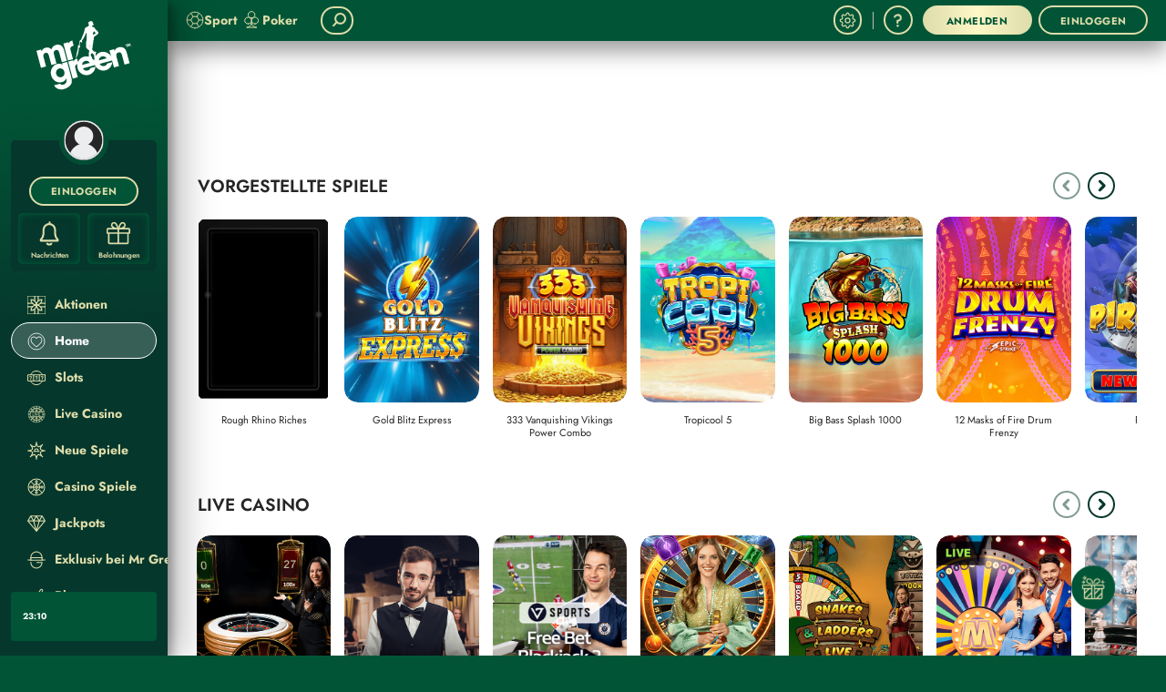

--- FILE ---
content_type: text/html; charset=UTF-8
request_url: https://de.mrgreen.com/
body_size: 45054
content:
<!DOCTYPE html><html lang="de" class="cgp-pc cgp-landscape cgp-low-height cgp-pc-low-resolution cgp-not-mobile-os cgp-linux cgp-mt"><head>
<!-- X-WCS-Correlation-Id: P-4Sf3xaLtohtuWaGbP0dPFfNE_Iunhv-PEOBZ4ovgaWv_8pveQGmg== -->
<style type="text/css">:root{--toastify-color-light: #fff;--toastify-color-dark: #121212;--toastify-color-info: #3498db;--toastify-color-success: #07bc0c;--toastify-color-warning: #f1c40f;--toastify-color-error: hsl(6, 78%, 57%);--toastify-color-transparent: rgba(255, 255, 255, .7);--toastify-icon-color-info: var(--toastify-color-info);--toastify-icon-color-success: var(--toastify-color-success);--toastify-icon-color-warning: var(--toastify-color-warning);--toastify-icon-color-error: var(--toastify-color-error);--toastify-container-width: fit-content;--toastify-toast-width: 320px;--toastify-toast-offset: 16px;--toastify-toast-top: max(var(--toastify-toast-offset), env(safe-area-inset-top));--toastify-toast-right: max(var(--toastify-toast-offset), env(safe-area-inset-right));--toastify-toast-left: max(var(--toastify-toast-offset), env(safe-area-inset-left));--toastify-toast-bottom: max(var(--toastify-toast-offset), env(safe-area-inset-bottom));--toastify-toast-background: #fff;--toastify-toast-padding: 14px;--toastify-toast-min-height: 64px;--toastify-toast-max-height: 800px;--toastify-toast-bd-radius: 6px;--toastify-toast-shadow: 0px 4px 12px rgba(0, 0, 0, .1);--toastify-font-family: sans-serif;--toastify-z-index: 9999;--toastify-text-color-light: #757575;--toastify-text-color-dark: #fff;--toastify-text-color-info: #fff;--toastify-text-color-success: #fff;--toastify-text-color-warning: #fff;--toastify-text-color-error: #fff;--toastify-spinner-color: #616161;--toastify-spinner-color-empty-area: #e0e0e0;--toastify-color-progress-light: linear-gradient(to right, #4cd964, #5ac8fa, #007aff, #34aadc, #5856d6, #ff2d55);--toastify-color-progress-dark: #bb86fc;--toastify-color-progress-info: var(--toastify-color-info);--toastify-color-progress-success: var(--toastify-color-success);--toastify-color-progress-warning: var(--toastify-color-warning);--toastify-color-progress-error: var(--toastify-color-error);--toastify-color-progress-bgo: .2}.Toastify__toast-container{z-index:var(--toastify-z-index);-webkit-transform:translate3d(0,0,var(--toastify-z-index));position:fixed;width:var(--toastify-container-width);box-sizing:border-box;color:#fff;display:flex;flex-direction:column}.Toastify__toast-container--top-left{top:var(--toastify-toast-top);left:var(--toastify-toast-left)}.Toastify__toast-container--top-center{top:var(--toastify-toast-top);left:50%;transform:translate(-50%);align-items:center}.Toastify__toast-container--top-right{top:var(--toastify-toast-top);right:var(--toastify-toast-right);align-items:end}.Toastify__toast-container--bottom-left{bottom:var(--toastify-toast-bottom);left:var(--toastify-toast-left)}.Toastify__toast-container--bottom-center{bottom:var(--toastify-toast-bottom);left:50%;transform:translate(-50%);align-items:center}.Toastify__toast-container--bottom-right{bottom:var(--toastify-toast-bottom);right:var(--toastify-toast-right);align-items:end}.Toastify__toast{--y: 0;position:relative;touch-action:none;width:var(--toastify-toast-width);min-height:var(--toastify-toast-min-height);box-sizing:border-box;margin-bottom:1rem;padding:var(--toastify-toast-padding);border-radius:var(--toastify-toast-bd-radius);box-shadow:var(--toastify-toast-shadow);max-height:var(--toastify-toast-max-height);font-family:var(--toastify-font-family);z-index:0;display:flex;flex:1 auto;align-items:center;word-break:break-word}@media only screen and (max-width: 480px){.Toastify__toast-container{width:100vw;left:env(safe-area-inset-left);margin:0}.Toastify__toast-container--top-left,.Toastify__toast-container--top-center,.Toastify__toast-container--top-right{top:env(safe-area-inset-top);transform:translate(0)}.Toastify__toast-container--bottom-left,.Toastify__toast-container--bottom-center,.Toastify__toast-container--bottom-right{bottom:env(safe-area-inset-bottom);transform:translate(0)}.Toastify__toast-container--rtl{right:env(safe-area-inset-right);left:initial}.Toastify__toast{--toastify-toast-width: 100%;margin-bottom:0;border-radius:0}}.Toastify__toast-container[data-stacked=true]{width:var(--toastify-toast-width)}.Toastify__toast--stacked{position:absolute;width:100%;transform:translate3d(0,var(--y),0) scale(var(--s));transition:transform .3s}.Toastify__toast--stacked[data-collapsed] .Toastify__toast-body,.Toastify__toast--stacked[data-collapsed] .Toastify__close-button{transition:opacity .1s}.Toastify__toast--stacked[data-collapsed=false]{overflow:visible}.Toastify__toast--stacked[data-collapsed=true]:not(:last-child)>*{opacity:0}.Toastify__toast--stacked:after{content:"";position:absolute;left:0;right:0;height:calc(var(--g) * 1px);bottom:100%}.Toastify__toast--stacked[data-pos=top]{top:0}.Toastify__toast--stacked[data-pos=bot]{bottom:0}.Toastify__toast--stacked[data-pos=bot].Toastify__toast--stacked:before{transform-origin:top}.Toastify__toast--stacked[data-pos=top].Toastify__toast--stacked:before{transform-origin:bottom}.Toastify__toast--stacked:before{content:"";position:absolute;left:0;right:0;bottom:0;height:100%;transform:scaleY(3);z-index:-1}.Toastify__toast--rtl{direction:rtl}.Toastify__toast--close-on-click{cursor:pointer}.Toastify__toast-icon{margin-inline-end:10px;width:22px;flex-shrink:0;display:flex}.Toastify--animate{animation-fill-mode:both;animation-duration:.5s}.Toastify--animate-icon{animation-fill-mode:both;animation-duration:.3s}.Toastify__toast-theme--dark{background:var(--toastify-color-dark);color:var(--toastify-text-color-dark)}.Toastify__toast-theme--light,.Toastify__toast-theme--colored.Toastify__toast--default{background:var(--toastify-color-light);color:var(--toastify-text-color-light)}.Toastify__toast-theme--colored.Toastify__toast--info{color:var(--toastify-text-color-info);background:var(--toastify-color-info)}.Toastify__toast-theme--colored.Toastify__toast--success{color:var(--toastify-text-color-success);background:var(--toastify-color-success)}.Toastify__toast-theme--colored.Toastify__toast--warning{color:var(--toastify-text-color-warning);background:var(--toastify-color-warning)}.Toastify__toast-theme--colored.Toastify__toast--error{color:var(--toastify-text-color-error);background:var(--toastify-color-error)}.Toastify__progress-bar-theme--light{background:var(--toastify-color-progress-light)}.Toastify__progress-bar-theme--dark{background:var(--toastify-color-progress-dark)}.Toastify__progress-bar--info{background:var(--toastify-color-progress-info)}.Toastify__progress-bar--success{background:var(--toastify-color-progress-success)}.Toastify__progress-bar--warning{background:var(--toastify-color-progress-warning)}.Toastify__progress-bar--error{background:var(--toastify-color-progress-error)}.Toastify__progress-bar-theme--colored.Toastify__progress-bar--info,.Toastify__progress-bar-theme--colored.Toastify__progress-bar--success,.Toastify__progress-bar-theme--colored.Toastify__progress-bar--warning,.Toastify__progress-bar-theme--colored.Toastify__progress-bar--error{background:var(--toastify-color-transparent)}.Toastify__close-button{color:#fff;position:absolute;top:6px;right:6px;background:transparent;outline:none;border:none;padding:0;cursor:pointer;opacity:.7;transition:.3s ease;z-index:1}.Toastify__toast--rtl .Toastify__close-button{left:6px;right:unset}.Toastify__close-button--light{color:#000;opacity:.3}.Toastify__close-button>svg{fill:currentColor;height:16px;width:14px}.Toastify__close-button:hover,.Toastify__close-button:focus{opacity:1}@keyframes Toastify__trackProgress{0%{transform:scaleX(1)}to{transform:scaleX(0)}}.Toastify__progress-bar{position:absolute;bottom:0;left:0;width:100%;height:100%;z-index:1;opacity:.7;transform-origin:left}.Toastify__progress-bar--animated{animation:Toastify__trackProgress linear 1 forwards}.Toastify__progress-bar--controlled{transition:transform .2s}.Toastify__progress-bar--rtl{right:0;left:initial;transform-origin:right;border-bottom-left-radius:initial}.Toastify__progress-bar--wrp{position:absolute;overflow:hidden;bottom:0;left:0;width:100%;height:5px;border-bottom-left-radius:var(--toastify-toast-bd-radius);border-bottom-right-radius:var(--toastify-toast-bd-radius)}.Toastify__progress-bar--wrp[data-hidden=true]{opacity:0}.Toastify__progress-bar--bg{opacity:var(--toastify-color-progress-bgo);width:100%;height:100%}.Toastify__spinner{width:20px;height:20px;box-sizing:border-box;border:2px solid;border-radius:100%;border-color:var(--toastify-spinner-color-empty-area);border-right-color:var(--toastify-spinner-color);animation:Toastify__spin .65s linear infinite}@keyframes Toastify__bounceInRight{0%,60%,75%,90%,to{animation-timing-function:cubic-bezier(.215,.61,.355,1)}0%{opacity:0;transform:translate3d(3000px,0,0)}60%{opacity:1;transform:translate3d(-25px,0,0)}75%{transform:translate3d(10px,0,0)}90%{transform:translate3d(-5px,0,0)}to{transform:none}}@keyframes Toastify__bounceOutRight{20%{opacity:1;transform:translate3d(-20px,var(--y),0)}to{opacity:0;transform:translate3d(2000px,var(--y),0)}}@keyframes Toastify__bounceInLeft{0%,60%,75%,90%,to{animation-timing-function:cubic-bezier(.215,.61,.355,1)}0%{opacity:0;transform:translate3d(-3000px,0,0)}60%{opacity:1;transform:translate3d(25px,0,0)}75%{transform:translate3d(-10px,0,0)}90%{transform:translate3d(5px,0,0)}to{transform:none}}@keyframes Toastify__bounceOutLeft{20%{opacity:1;transform:translate3d(20px,var(--y),0)}to{opacity:0;transform:translate3d(-2000px,var(--y),0)}}@keyframes Toastify__bounceInUp{0%,60%,75%,90%,to{animation-timing-function:cubic-bezier(.215,.61,.355,1)}0%{opacity:0;transform:translate3d(0,3000px,0)}60%{opacity:1;transform:translate3d(0,-20px,0)}75%{transform:translate3d(0,10px,0)}90%{transform:translate3d(0,-5px,0)}to{transform:translateZ(0)}}@keyframes Toastify__bounceOutUp{20%{transform:translate3d(0,calc(var(--y) - 10px),0)}40%,45%{opacity:1;transform:translate3d(0,calc(var(--y) + 20px),0)}to{opacity:0;transform:translate3d(0,-2000px,0)}}@keyframes Toastify__bounceInDown{0%,60%,75%,90%,to{animation-timing-function:cubic-bezier(.215,.61,.355,1)}0%{opacity:0;transform:translate3d(0,-3000px,0)}60%{opacity:1;transform:translate3d(0,25px,0)}75%{transform:translate3d(0,-10px,0)}90%{transform:translate3d(0,5px,0)}to{transform:none}}@keyframes Toastify__bounceOutDown{20%{transform:translate3d(0,calc(var(--y) - 10px),0)}40%,45%{opacity:1;transform:translate3d(0,calc(var(--y) + 20px),0)}to{opacity:0;transform:translate3d(0,2000px,0)}}.Toastify__bounce-enter--top-left,.Toastify__bounce-enter--bottom-left{animation-name:Toastify__bounceInLeft}.Toastify__bounce-enter--top-right,.Toastify__bounce-enter--bottom-right{animation-name:Toastify__bounceInRight}.Toastify__bounce-enter--top-center{animation-name:Toastify__bounceInDown}.Toastify__bounce-enter--bottom-center{animation-name:Toastify__bounceInUp}.Toastify__bounce-exit--top-left,.Toastify__bounce-exit--bottom-left{animation-name:Toastify__bounceOutLeft}.Toastify__bounce-exit--top-right,.Toastify__bounce-exit--bottom-right{animation-name:Toastify__bounceOutRight}.Toastify__bounce-exit--top-center{animation-name:Toastify__bounceOutUp}.Toastify__bounce-exit--bottom-center{animation-name:Toastify__bounceOutDown}@keyframes Toastify__zoomIn{0%{opacity:0;transform:scale3d(.3,.3,.3)}50%{opacity:1}}@keyframes Toastify__zoomOut{0%{opacity:1}50%{opacity:0;transform:translate3d(0,var(--y),0) scale3d(.3,.3,.3)}to{opacity:0}}.Toastify__zoom-enter{animation-name:Toastify__zoomIn}.Toastify__zoom-exit{animation-name:Toastify__zoomOut}@keyframes Toastify__flipIn{0%{transform:perspective(400px) rotateX(90deg);animation-timing-function:ease-in;opacity:0}40%{transform:perspective(400px) rotateX(-20deg);animation-timing-function:ease-in}60%{transform:perspective(400px) rotateX(10deg);opacity:1}80%{transform:perspective(400px) rotateX(-5deg)}to{transform:perspective(400px)}}@keyframes Toastify__flipOut{0%{transform:translate3d(0,var(--y),0) perspective(400px)}30%{transform:translate3d(0,var(--y),0) perspective(400px) rotateX(-20deg);opacity:1}to{transform:translate3d(0,var(--y),0) perspective(400px) rotateX(90deg);opacity:0}}.Toastify__flip-enter{animation-name:Toastify__flipIn}.Toastify__flip-exit{animation-name:Toastify__flipOut}@keyframes Toastify__slideInRight{0%{transform:translate3d(110%,0,0);visibility:visible}to{transform:translate3d(0,var(--y),0)}}@keyframes Toastify__slideInLeft{0%{transform:translate3d(-110%,0,0);visibility:visible}to{transform:translate3d(0,var(--y),0)}}@keyframes Toastify__slideInUp{0%{transform:translate3d(0,110%,0);visibility:visible}to{transform:translate3d(0,var(--y),0)}}@keyframes Toastify__slideInDown{0%{transform:translate3d(0,-110%,0);visibility:visible}to{transform:translate3d(0,var(--y),0)}}@keyframes Toastify__slideOutRight{0%{transform:translate3d(0,var(--y),0)}to{visibility:hidden;transform:translate3d(110%,var(--y),0)}}@keyframes Toastify__slideOutLeft{0%{transform:translate3d(0,var(--y),0)}to{visibility:hidden;transform:translate3d(-110%,var(--y),0)}}@keyframes Toastify__slideOutDown{0%{transform:translate3d(0,var(--y),0)}to{visibility:hidden;transform:translate3d(0,500px,0)}}@keyframes Toastify__slideOutUp{0%{transform:translate3d(0,var(--y),0)}to{visibility:hidden;transform:translate3d(0,-500px,0)}}.Toastify__slide-enter--top-left,.Toastify__slide-enter--bottom-left{animation-name:Toastify__slideInLeft}.Toastify__slide-enter--top-right,.Toastify__slide-enter--bottom-right{animation-name:Toastify__slideInRight}.Toastify__slide-enter--top-center{animation-name:Toastify__slideInDown}.Toastify__slide-enter--bottom-center{animation-name:Toastify__slideInUp}.Toastify__slide-exit--top-left,.Toastify__slide-exit--bottom-left{animation-name:Toastify__slideOutLeft;animation-timing-function:ease-in;animation-duration:.3s}.Toastify__slide-exit--top-right,.Toastify__slide-exit--bottom-right{animation-name:Toastify__slideOutRight;animation-timing-function:ease-in;animation-duration:.3s}.Toastify__slide-exit--top-center{animation-name:Toastify__slideOutUp;animation-timing-function:ease-in;animation-duration:.3s}.Toastify__slide-exit--bottom-center{animation-name:Toastify__slideOutDown;animation-timing-function:ease-in;animation-duration:.3s}@keyframes Toastify__spin{0%{transform:rotate(0)}to{transform:rotate(360deg)}}
</style>
<!-- X-WCS-Correlation-Id: k-UDYogCegKUCbLhgrHiE9gF2qMEB9rc5uR5kdGvKeKvV6hx3lpEDw== -->
<style type="text/css" media="screen">
    html, body {
        margin: 0;
        padding: 0
    }

    #splash-page {
        position: fixed;
        top: 0;
        right: 0;
        bottom: 0;
        left: 0;
        z-index: 10000;
        background-image: url('[data-uri]');
        background-color: rgb(1, 85, 54);
        background-repeat: no-repeat;
    }

    .splash-brand {
        height: 100%;
        background-repeat: no-repeat;
        background-position: center;
    }

    @media (display-mode: fullscreen), (display-mode: standalone) {
        #splash-page {
            display: none;
        }
    }
</style>

        
    <meta charset="UTF-8">
    <title>Mr Green Online Casino – Preisgekrönte Spiele &amp; Grosse Jackpots</title>
    
    
    <meta name="description" content="Entdecken Sie über 1.500 Slots, Live Casino Spiele und riesige Jackpots im preisgekrönten Mr Green Online Casino! Ihre Top-Adresse für die besten Online Casino Spiele.">
    <meta name="template" content="mrgreen--client-only-page">
    
    <meta name="backendVersion" content="2026.112.181827.0007292891-29/01/2026 15:35:08-prod">
    <meta name="contentVersion" content="publish_date:08/09/2025 07:28:55-prod">
    <meta name="viewport" content="viewport-fit=cover, width=device-width, initial-scale=1, maximum-scale=1 user-scalable=0, minimal-ui">

    <meta property="og:title" content="Mr Green Online Casino – Preisgekrönte Spiele &amp; Grosse Jackpots">
    <meta property="og:url" content="https://de.mrgreen.com/">
    <meta property="og:type" content="Website">
    
    <meta property="og:description" content="Entdecken Sie über 1.500 Slots, Live Casino Spiele und riesige Jackpots im preisgekrönten Mr Green Online Casino! Ihre Top-Adresse für die besten Online Casino Spiele.">
    
    
    

    <meta name="X-CGP" content="true">

    
    

    
        <!-- -- External CSS JS Head Top ---->
        



<link rel="shortcut icon" href="/content/dam/mrgreen/common/favicon.ico">  <!-- Google Tag Manager -->  <!-- End Google Tag Manager -->
        <!-- -- / External CSS JS Head Top ---->
    

    
  <link rel="canonical" href="https://de.mrgreen.com/">
  
  

    
    
    

    

    
    
    
    
    


    
    <!-- Data Layer -->
    

  
    <!--Google Tag Manager-->
    
  

    

    
        <!--Custom JS-->
        
      

      


    <link rel="shortcut icon" href="/content/dam/mrgreen/common/favicon.ico">
    
        <!-- -- External CSS JS Head Bottom ---->
        <link rel="preconnect" href="https://cgp-cdn.safe-iplay.com"> <link rel="preconnect" href="https://cgp.safe-iplay.com"> <link rel="preconnect" href="https://toaster.images4us.com"> <link rel="preconnect" href="https://images.images4us.com"> <link rel="preconnect" href="https://imagesstg.images4us.com/" crossorigin=""> <link rel="preconnect" href="https://storage.googleapis.com/" crossorigin=""> 
        <!-- -- / External CSS JS Head Bottom ---->
    

    
      
        <meta charset="utf-8">
        <meta http-equiv="X-UA-Compatible" content="IE=edge">
        <meta name="viewport" content="width=device-width, height=device-height, initial-scale=1.0, maximum-scale=1.0, user-scalable=no, viewport-fit=cover">
		<link rel="manifest" id="manifest-placeholder">
        
        
       
    <link rel="stylesheet" type="text/css" href="https://cgp-cdn.safe-iplay.com/static/css/vendor.unknown.eea875fc.chunk.css"><link rel="stylesheet" type="text/css" href="https://cgp-cdn.safe-iplay.com/static/css/8847.68a6a784.chunk.css"><link rel="stylesheet" type="text/css" href="https://cgp-cdn.safe-iplay.com/static/css/theme-definition6.93415a25.chunk.css"><style data-styled="active" data-styled-version="5.3.7">html.cgp-rtl .sc-bqOBqt{-webkit-transform:scaleX(-1);-ms-transform:scaleX(-1);transform:scaleX(-1);}.kmMSoy{cursor:pointer;-webkit-user-select:none;-moz-user-select:none;-ms-user-select:none;user-select:none;border-radius:100px;margin:0 0.4rem;background:none;outline:none;font-family:"Jost",verdana,sans-serif;font-weight:700;font-size:1rem;padding:0 calc(0.8em - 2px);line-height:0.8;-webkit-letter-spacing:0.05em;-moz-letter-spacing:0.05em;-ms-letter-spacing:0.05em;letter-spacing:0.05em;display:-webkit-box;display:-webkit-flex;display:-ms-flexbox;display:flex;-webkit-align-items:center;-webkit-box-align:center;-ms-flex-align:center;align-items:center;-webkit-box-pack:center;-webkit-justify-content:center;-ms-flex-pack:center;justify-content:center;box-sizing:border-box;height:4em;width:auto;-webkit-transition:all 0.2s ease-in-out;transition:all 0.2s ease-in-out;border-width:2px;border-style:solid;color:#DDDCAA;background-color:#015536;border-color:#DDDCAA;box-shadow:none;}@media (hover:hover){.kmMSoy:hover{color:#DDDCAA;background-color:#05372C;border-color:#DDDCAA;box-shadow:none;}}.kmMSoy:active{color:#DDDCAA;background-color:#047C4C;border-color:#DDDCAA;box-shadow:none;}.gCzSxd{cursor:pointer;-webkit-user-select:none;-moz-user-select:none;-ms-user-select:none;user-select:none;border-radius:100px;margin:0 auto;background:none;outline:none;font-family:"Jost",verdana,sans-serif;font-weight:700;font-size:1rem;padding:0 1em;line-height:0.8;-webkit-letter-spacing:0.05em;-moz-letter-spacing:0.05em;-ms-letter-spacing:0.05em;letter-spacing:0.05em;display:-webkit-box;display:-webkit-flex;display:-ms-flexbox;display:flex;-webkit-align-items:center;-webkit-box-align:center;-ms-flex-align:center;align-items:center;-webkit-box-pack:center;-webkit-justify-content:center;-ms-flex-pack:center;justify-content:center;box-sizing:border-box;height:4em;width:auto;min-width:15em;-webkit-transition:all 0.2s ease-in-out;transition:all 0.2s ease-in-out;border-width:2px;border-style:solid;color:#DDDCAA;background-color:#015536;border-color:#DDDCAA;box-shadow:none;}@media (hover:hover){.gCzSxd:hover{color:#DDDCAA;background-color:#05372C;border-color:#DDDCAA;box-shadow:none;}}.gCzSxd:active{color:#DDDCAA;background-color:#047C4C;border-color:#DDDCAA;box-shadow:none;}.iGRdaW{cursor:default;-webkit-user-select:none;-moz-user-select:none;-ms-user-select:none;user-select:none;border-radius:100px;background:none;outline:none;font-family:"Jost",verdana,sans-serif;font-weight:700;font-size:10px;padding:0 calc(0.6em - 2px);line-height:0.8;-webkit-letter-spacing:0.05em;-moz-letter-spacing:0.05em;-ms-letter-spacing:0.05em;letter-spacing:0.05em;display:-webkit-box;display:-webkit-flex;display:-ms-flexbox;display:flex;-webkit-align-items:center;-webkit-box-align:center;-ms-flex-align:center;align-items:center;-webkit-box-pack:center;-webkit-justify-content:center;-ms-flex-pack:center;justify-content:center;box-sizing:border-box;height:3em;width:auto;-webkit-transition:all 0.2s ease-in-out;transition:all 0.2s ease-in-out;border-width:2px;border-style:solid;color:rgba(5,55,44,0.5);background-color:#ffffff;border-color:rgba(5,55,44,0.5);box-shadow:none;}@media (hover:hover){.iGRdaW:hover{color:rgba(5,55,44,0.5);background-color:#ffffff;border-color:rgba(5,55,44,0.5);box-shadow:none;}}.iGRdaW:active{color:rgba(5,55,44,0.5);background-color:#ffffff;border-color:rgba(5,55,44,0.5);box-shadow:none;}.gyCQlu{cursor:pointer;-webkit-user-select:none;-moz-user-select:none;-ms-user-select:none;user-select:none;border-radius:100px;background:none;outline:none;font-family:"Jost",verdana,sans-serif;font-weight:700;font-size:10px;padding:0 calc(0.6em - 2px);line-height:0.8;-webkit-letter-spacing:0.05em;-moz-letter-spacing:0.05em;-ms-letter-spacing:0.05em;letter-spacing:0.05em;display:-webkit-box;display:-webkit-flex;display:-ms-flexbox;display:flex;-webkit-align-items:center;-webkit-box-align:center;-ms-flex-align:center;align-items:center;-webkit-box-pack:center;-webkit-justify-content:center;-ms-flex-pack:center;justify-content:center;box-sizing:border-box;height:3em;width:auto;-webkit-transition:all 0.2s ease-in-out;transition:all 0.2s ease-in-out;border-width:2px;border-style:solid;color:#05372C;background-color:#ffffff;border-color:#05372C;box-shadow:none;}@media (hover:hover){.gyCQlu:hover{color:#047C4C;background-color:#ffffff;border-color:#047C4C;box-shadow:none;}}.gyCQlu:active{color:#015536;background-color:#ffffff;border-color:#015536;box-shadow:none;}.ckyzwU{cursor:pointer;-webkit-user-select:none;-moz-user-select:none;-ms-user-select:none;user-select:none;border-radius:100px;background:none;outline:none;font-family:"Jost",verdana,sans-serif;font-weight:700;font-size:1rem;padding:0 1em;line-height:0.8;-webkit-letter-spacing:0.05em;-moz-letter-spacing:0.05em;-ms-letter-spacing:0.05em;letter-spacing:0.05em;display:-webkit-box;display:-webkit-flex;display:-ms-flexbox;display:flex;-webkit-align-items:center;-webkit-box-align:center;-ms-flex-align:center;align-items:center;-webkit-box-pack:center;-webkit-justify-content:center;-ms-flex-pack:center;justify-content:center;box-sizing:border-box;height:4em;width:auto;min-width:15em;-webkit-transition:all 0.2s ease-in-out;transition:all 0.2s ease-in-out;border-width:0px;border-style:solid;color:#015536;background-color:#DDDCAA;border-color:#015536;box-shadow:none;background:linear-gradient(270deg,#DDDCAA 0%,#FEF7C6 50%,#DDDCAA 100%);}@media (hover:hover){.ckyzwU:hover{color:#015536;background-color:#f6f6e8ff;border-color:#02ab6dff;background:linear-gradient(270deg,#f6f6e8ff 0%,#fdea71ff 50%,#f6f6e8ff 100%);box-shadow:none;}}.ckyzwU:active{color:#015536;background-color:#c4c36cff;border-color:#000000ff;background:linear-gradient(270deg,#c4c36cff 0%,#fbe031ff 50%,#c4c36cff 100%);box-shadow:none;}.lpdlCp{cursor:pointer;-webkit-user-select:none;-moz-user-select:none;-ms-user-select:none;user-select:none;border-radius:100px;background:none;outline:none;font-family:"Jost",verdana,sans-serif;font-weight:700;font-size:1rem;padding:0 1em;line-height:0.8;-webkit-letter-spacing:0.05em;-moz-letter-spacing:0.05em;-ms-letter-spacing:0.05em;letter-spacing:0.05em;display:-webkit-box;display:-webkit-flex;display:-ms-flexbox;display:flex;-webkit-align-items:center;-webkit-box-align:center;-ms-flex-align:center;align-items:center;-webkit-box-pack:center;-webkit-justify-content:center;-ms-flex-pack:center;justify-content:center;box-sizing:border-box;height:4em;width:auto;min-width:15em;-webkit-transition:all 0.2s ease-in-out;transition:all 0.2s ease-in-out;border-width:2px;border-style:solid;color:#DDDCAA;background-color:#015536;border-color:#DDDCAA;box-shadow:none;}@media (hover:hover){.lpdlCp:hover{color:#DDDCAA;background-color:#05372C;border-color:#DDDCAA;box-shadow:none;}}.lpdlCp:active{color:#DDDCAA;background-color:#047C4C;border-color:#DDDCAA;box-shadow:none;}html.cgp-rtl .sc-hBpigv{-webkit-transform:scaleX(-1);-ms-transform:scaleX(-1);transform:scaleX(-1);}.inSENM{-webkit-flex:1 0 auto;-ms-flex:1 0 auto;flex:1 0 auto;}.knfoyZ{-webkit-flex:0 100 2.4em;-ms-flex:0 100 2.4em;flex:0 100 2.4em;}.cSRHhG{-webkit-flex:0 100 1.8em;-ms-flex:0 100 1.8em;flex:0 100 1.8em;}.hZHfiS{font-size:1rem;border-radius:100px;box-sizing:border-box;height:4em;width:15em;border-width:2px;border-style:solid;background:rgba(255,255,255,0.25);-webkit-animation:PulsatingAnimation 1s alternate infinite;animation:PulsatingAnimation 1s alternate infinite;}@-webkit-keyframes PulsatingAnimation{0%{opacity:1;}100%{opacity:0.25;}}@keyframes PulsatingAnimation{0%{opacity:1;}100%{opacity:0.25;}}.hZHfiU{font-size:1rem;border-radius:100px;box-sizing:border-box;height:4em;width:15em;border-width:0px;border-style:solid;background:rgba(255,255,255,0.25);-webkit-animation:PulsatingAnimation 1s alternate infinite;animation:PulsatingAnimation 1s alternate infinite;}@-webkit-keyframes PulsatingAnimation{0%{opacity:1;}100%{opacity:0.25;}}@keyframes PulsatingAnimation{0%{opacity:1;}100%{opacity:0.25;}}.kQdJxW{opacity:1;position:absolute;width:100%;-webkit-transform:translate3d(0,0,0);border-radius:15px;}.game-box-jackpot-template .sc-ivDtld{max-width:20rem;}@media (max-width:1279px){.kQdJxW{border-radius:8px;}}.dzUBzj{opacity:0;position:absolute;width:100%;-webkit-transform:translate3d(0,0,0);border-radius:15px;}.game-box-jackpot-template .sc-ivDtld{max-width:20rem;}@media (max-width:1279px){.dzUBzj{border-radius:8px;}}.ljtTVE{position:absolute;width:100%;height:100%;}.game-box-jackpot-template .sc-cwKhYV{max-width:20rem;}.fetLmC{position:relative;width:100%;height:0;padding-top:calc(555 / 400 * 100%);}.kUtyRl{position:absolute;display:-webkit-box;display:-webkit-flex;display:-ms-flexbox;display:flex;top:0;left:0;width:100%;height:100%;-webkit-align-items:center;-webkit-box-align:center;-ms-flex-align:center;align-items:center;-webkit-box-pack:center;-webkit-justify-content:center;-ms-flex-pack:center;justify-content:center;opacity:0;-webkit-animation:LoadingAnimation 1.5s linear 3 forwards;animation:LoadingAnimation 1.5s linear 3 forwards;}@-webkit-keyframes LoadingAnimation{0%{opacity:0;}50%{opacity:1;}100%{opacity:0;}}@keyframes LoadingAnimation{0%{opacity:0;}50%{opacity:1;}100%{opacity:0;}}@-webkit-keyframes RevealAnimation{to{opacity:1;}}@keyframes RevealAnimation{to{opacity:1;}}.iEEUQU{position:absolute;display:-webkit-box;display:-webkit-flex;display:-ms-flexbox;display:flex;top:0;left:0;width:100%;height:100%;-webkit-align-items:center;-webkit-box-align:center;-ms-flex-align:center;align-items:center;-webkit-box-pack:center;-webkit-justify-content:center;-ms-flex-pack:center;justify-content:center;opacity:0;-webkit-animation:RevealAnimation 0.5s ease-out forwards;animation:RevealAnimation 0.5s ease-out forwards;}@-webkit-keyframes LoadingAnimation{0%{opacity:0;}50%{opacity:1;}100%{opacity:0;}}@keyframes LoadingAnimation{0%{opacity:0;}50%{opacity:1;}100%{opacity:0;}}@-webkit-keyframes RevealAnimation{to{opacity:1;}}@keyframes RevealAnimation{to{opacity:1;}}.lgXeQs{position:relative;text-align:center;color:#262627;opacity:1;font-size:1.4rem;line-height:1.3;width:100%;text-overflow:ellipsis;overflow:hidden;white-space:nowrap;direction:initial;padding-bottom:2px;}.lgXeQs.two-lines-title{max-width:90%;white-space:initial;}@media (max-width:1279px){.lgXeQs{font-size:1.2rem;padding-bottom:0;}.lgXeQs.multiple-lines-title::after{content:"...";position:absolute;top:16px;}}@media (max-width:767px){.lgXeQs{font-size:1.2rem;}}.ihHwnI{font-family:"Jost",verdana,sans-serif;font-weight:400;}.hDCgJZ{display:-webkit-box;display:-webkit-flex;display:-ms-flexbox;display:flex;-webkit-flex-direction:row;-ms-flex-direction:row;flex-direction:row;-webkit-box-pack:center;-webkit-justify-content:center;-ms-flex-pack:center;justify-content:center;width:80%;text-align:center;opacity:1;font-size:1.4rem;font-weight:600;margin-bottom:4px;}@media (max-width:1279px){.hDCgJZ{font-size:1.3rem;font-weight:400;width:100%;}}@media (max-width:767px){.hDCgJZ{font-size:1rem;}}.cKzius{width:100%;}.ywxlO{display:-webkit-box;display:-webkit-flex;display:-ms-flexbox;display:flex;-webkit-flex-direction:column;-ms-flex-direction:column;flex-direction:column;-webkit-align-items:center;-webkit-box-align:center;-ms-flex-align:center;align-items:center;-webkit-box-pack:center;-webkit-justify-content:center;-ms-flex-pack:center;justify-content:center;padding-top:2px;width:100%;-webkit-transition:all 0.3s ease-in-out;transition:all 0.3s ease-in-out;}@media (max-width:1279px){.ywxlO{padding-top:0;}}.game-box:hover .sc-khkubr.enable-hover-animation{-webkit-transform:translateY(6rem);-ms-transform:translateY(6rem);transform:translateY(6rem);opacity:0;}.epseCV{display:-webkit-box;display:-webkit-flex;display:-ms-flexbox;display:flex;-webkit-flex-direction:row;-ms-flex-direction:row;flex-direction:row;-webkit-box-pack:center;-webkit-justify-content:center;-ms-flex-pack:center;justify-content:center;width:100%;height:100%;min-height:2.5rem;}@media (max-width:1279px){.epseCV{min-height:2.0rem;}}.evQOJh{position:relative;margin-top:10px;margin-bottom:3rem;width:calc(100% / 7);text-align:center;cursor:pointer;-webkit-user-select:none;-moz-user-select:none;-ms-user-select:none;user-select:none;}.evQOJh.swiper-mode{-webkit-flex-shrink:0;-ms-flex-negative:0;flex-shrink:0;-webkit-box-pack:center;-webkit-justify-content:center;-ms-flex-pack:center;justify-content:center;}@media (max-width:1479px){.lobby-page .sc-lbNtLv{padding:0 1%;width:calc(100% / 7);}}@media (max-width:1479px){.bdSJRm{margin-right:15px;}}.gXAoyr{position:relative;width:100%;overflow:hidden;max-width:21rem;margin:auto;background:url(https://cgp-cdn.safe-iplay.com/cgp-assets/full/defaults/images/empty-image.gif) no-repeat center center;background-size:100%;border-radius:15px;background-size:96%;}.gXAoyr::after{position:absolute;display:block;content:"";top:0;left:0;right:0;bottom:0;background:radial-gradient(rgba(255,255,255,0.25),rgba(255,255,255,0.1));border-radius:1.5rem;-webkit-animation:LoadingAnimation 1s linear 3;animation:LoadingAnimation 1s linear 3;}@-webkit-keyframes LoadingAnimation{0%{opacity:1;}50%{opacity:0.5;}100%{opacity:1;}}@keyframes LoadingAnimation{0%{opacity:1;}50%{opacity:0.5;}100%{opacity:1;}}.gAMnwT{position:relative;width:100%;overflow:hidden;max-width:21rem;margin:auto;background:url(https://cgp-cdn.safe-iplay.com/cgp-assets/full/defaults/images/games-icons-background/BGGameBlackSquare.png) no-repeat center center;background-size:100%;border-radius:15px;background-size:96%;}.gAMnwT::after{position:absolute;display:none;content:"";top:0;left:0;right:0;bottom:0;background:radial-gradient(rgba(255,255,255,0.25),rgba(255,255,255,0.1));border-radius:1.5rem;-webkit-animation:LoadingAnimation 1s linear 3;animation:LoadingAnimation 1s linear 3;}@-webkit-keyframes LoadingAnimation{0%{opacity:1;}50%{opacity:0.5;}100%{opacity:1;}}@keyframes LoadingAnimation{0%{opacity:1;}50%{opacity:0.5;}100%{opacity:1;}}.hQbLaF{background:linear-gradient(90deg,rgba(255,255,255,0.25),rgba(255,255,255,0.1),rgba(255,255,255,0.25));background-size:400px 100%;border-radius:5px;-webkit-animation:TextLoadingAnimation 1s linear infinite;animation:TextLoadingAnimation 1s linear infinite;}@-webkit-keyframes TextLoadingAnimation{0%{background-position-x:-200px;}100%{background-position-x:200px;}}@keyframes TextLoadingAnimation{0%{background-position-x:-200px;}100%{background-position-x:200px;}}.fqnPmy{position:absolute;top:0;left:25%;right:25%;bottom:0;}.ieKpMF{overflow:hidden;}.gTiEhq{margin:0 0.5rem;}.gzlFPF{position:relative;width:100%;overflow-x:hidden;}.lobby-page .sc-jhPRgn{z-index:2;background-color:#015536;}.live-casino-new-ab-page .sc-jhPRgn{margin-bottom:4rem;}.ecKEIA{position:relative;width:100%;overflow-x:hidden;min-height:17rem;}.lobby-page .sc-jhPRgn{z-index:2;background-color:#ffffff;}.live-casino-new-ab-page .sc-jhPRgn{margin-bottom:4rem;}.hdcFhs{width:100%;position:absolute;background-image:url("https://cgp-cdn.safe-iplay.com/cgp-assets/full/defaults/images/top_banner_placeholder.gif");min-height:calc(17rem + 1px);}.gudjdB{background-size:contain;height:50px;width:50px;position:fixed;bottom:50px;right:55px;cursor:pointer;display:-webkit-box;display:-webkit-flex;display:-ms-flexbox;display:flex;-webkit-align-items:center;-webkit-box-align:center;-ms-flex-align:center;align-items:center;-webkit-box-pack:center;-webkit-justify-content:center;-ms-flex-pack:center;justify-content:center;z-index:3;background-repeat:no-repeat;background-color:#015536;border-radius:50%;}html.cgp-mobile .sc-ehwFdQ{right:40px;}.dBuuHu{color:#DDDCAA;-webkit-animation:eKegwU 1.2s infinite;animation:eKegwU 1.2s infinite;}.cdStxn{color:#DDDCAA;}.ksYfVp{-webkit-flex:0 0 auto;-ms-flex:0 0 auto;flex:0 0 auto;width:7.5px;}@media (max-width:1279px){.ksYfVp{width:2.5px;}}.hYtkWY{padding-top:2px;}.bPPMJr{display:-webkit-box;display:-webkit-flex;display:-ms-flexbox;display:flex;-webkit-flex-direction:column;-ms-flex-direction:column;flex-direction:column;position:fixed;right:0;top:0;width:392px;height:100%;max-height:100%;-webkit-transform:translateX(100%);-ms-transform:translateX(100%);transform:translateX(100%);-webkit-transition:-webkit-transform 0.25s ease;-webkit-transition:transform 0.25s ease;transition:transform 0.25s ease;z-index:110;background:#05372C;}@media (max-width:767px){.bPPMJr{padding:env(safe-area-inset-top) env(safe-area-inset-right) env(safe-area-inset-bottom) env(safe-area-inset-left);width:100vw;}}.bPPMJr.open{-webkit-transform:translateX(0%);-ms-transform:translateX(0%);transform:translateX(0%);}html.cgp-rtl .sc-eZfbsf.open{left:0;right:auto;}.bPPMJr.open::before{content:"";position:absolute;width:50px;height:100%;left:-50px;background:linear-gradient(90deg,rgba(0,0,0,0),rgba(0,0,0,0.5));pointer-events:none;}html.cgp-rtl .sc-eZfbsf.open::before{background:linear-gradient(90deg,rgba(0,0,0,0.5),rgba(0,0,0,0));right:-50px;left:auto;}.gFlVYx{display:-webkit-box;display:-webkit-flex;display:-ms-flexbox;display:flex;-webkit-flex-direction:column;-ms-flex-direction:column;flex-direction:column;position:fixed;right:0;top:0;width:392px;height:718px;max-height:100%;-webkit-transform:translateX(100%);-ms-transform:translateX(100%);transform:translateX(100%);-webkit-transition:-webkit-transform 0.25s ease;-webkit-transition:transform 0.25s ease;transition:transform 0.25s ease;z-index:110;background:#05372C;}@media (max-width:767px){.gFlVYx{padding:env(safe-area-inset-top) env(safe-area-inset-right) env(safe-area-inset-bottom) env(safe-area-inset-left);width:100vw;}}.gFlVYx.open{-webkit-transform:translateX(0%);-ms-transform:translateX(0%);transform:translateX(0%);}html.cgp-rtl .sc-eZfbsf.open{left:0;right:auto;}.gFlVYx.open::before{content:"";position:absolute;width:50px;height:100%;left:-50px;background:linear-gradient(90deg,rgba(0,0,0,0),rgba(0,0,0,0.5));pointer-events:none;}html.cgp-rtl .sc-eZfbsf.open::before{background:linear-gradient(90deg,rgba(0,0,0,0.5),rgba(0,0,0,0));right:-50px;left:auto;}.cIiZKd{display:-webkit-box;display:-webkit-flex;display:-ms-flexbox;display:flex;-webkit-box-pack:center;-webkit-justify-content:center;-ms-flex-pack:center;justify-content:center;}.eLAEaM{display:-webkit-box;display:-webkit-flex;display:-ms-flexbox;display:flex;-webkit-flex-direction:column;-ms-flex-direction:column;flex-direction:column;}@media (max-width:1023px){.govnCC{display:-webkit-box;display:-webkit-flex;display:-ms-flexbox;display:flex;-webkit-flex-direction:column;-ms-flex-direction:column;flex-direction:column;gap:1.3rem;}.govnCC > *:not(:last-child){border-block-end:1px solid #015536;}}@media (min-width:1024px){.govnCC > *:first-child{margin-block-start:1rem;}}.gWmbXn{-webkit-flex:1;-ms-flex:1;flex:1;display:-webkit-box;display:-webkit-flex;display:-ms-flexbox;display:flex;-webkit-flex-direction:column;-ms-flex-direction:column;flex-direction:column;}.dvyXko{box-sizing:border-box;margin:0 1rem 0 0;width:2.4rem;height:2.4rem;padding:0.2rem;-webkit-transition:color 0.2s ease,background-color 0.2s ease,border-bottom 0.2s ease;transition:color 0.2s ease,background-color 0.2s ease,border-bottom 0.2s ease;}@media (max-width:1279px){.dvyXko{margin:0 2rem 0 0;}}.lnmMzG{margin-inline-end:1.5rem;width:2.5rem;height:2.5rem;}.lnmMzG svg{width:2.5rem;height:2.5rem;}.gpBDdm{color:#ffffff;background-color:transparent;margin-inline-end:1.5rem;width:2.5rem;height:2.5rem;}.gpBDdm svg{width:2.5rem;height:2.5rem;}.jhYJlV{position:-webkit-sticky;position:sticky;top:0;display:-webkit-box;display:-webkit-flex;display:-ms-flexbox;display:flex;-webkit-flex-direction:column;-ms-flex-direction:column;flex-direction:column;height:100vh;margin:0 auto 0 0;-webkit-transition:-webkit-transform 0.2s ease-in-out;-webkit-transition:transform 0.2s ease-in-out;transition:transform 0.2s ease-in-out;z-index:100;min-width:23rem;}@media (max-width:1279px){.jhYJlV{height:100%;position:fixed;top:0;bottom:0;-webkit-transform:translateX(-100%);-ms-transform:translateX(-100%);transform:translateX(-100%);}html.cgp-rtl .sc-gvsNSq{-webkit-transform:translateX(100%);-ms-transform:translateX(100%);transform:translateX(100%);}.jhYJlV.open-menu{-webkit-transform:translateX(0);-ms-transform:translateX(0);transform:translateX(0);overflow:hidden;}html.cgp-rtl .sc-gvsNSq.open-menu{-webkit-transform:translateX(0);-ms-transform:translateX(0);transform:translateX(0);}@media (orientation:landscape){.jhYJlV.open-menu{padding-left:env(safe-area-inset-left);padding-right:env(safe-area-inset-right);}}.jhYJlV.dragging{-webkit-transition:none;transition:none;}}.jxqyxT{position:-webkit-sticky;position:sticky;top:0;display:-webkit-box;display:-webkit-flex;display:-ms-flexbox;display:flex;-webkit-flex-direction:column;-ms-flex-direction:column;flex-direction:column;height:100vh;margin:0 auto 0 0;-webkit-transition:-webkit-transform 0.2s ease-in-out;-webkit-transition:transform 0.2s ease-in-out;transition:transform 0.2s ease-in-out;z-index:120;min-width:23rem;}@media (max-width:1279px){.jxqyxT{height:100%;position:fixed;top:0;bottom:0;-webkit-transform:translateX(-100%);-ms-transform:translateX(-100%);transform:translateX(-100%);}html.cgp-rtl .sc-gvsNSq{-webkit-transform:translateX(100%);-ms-transform:translateX(100%);transform:translateX(100%);}.jxqyxT.open-menu{-webkit-transform:translateX(0);-ms-transform:translateX(0);transform:translateX(0);overflow:hidden;}html.cgp-rtl .sc-gvsNSq.open-menu{-webkit-transform:translateX(0);-ms-transform:translateX(0);transform:translateX(0);}@media (orientation:landscape){.jxqyxT.open-menu{padding-left:env(safe-area-inset-left);padding-right:env(safe-area-inset-right);}}.jxqyxT.dragging{-webkit-transition:none;transition:none;}}.gVLavg{position:relative;display:-webkit-box;display:-webkit-flex;display:-ms-flexbox;display:flex;-webkit-flex-direction:column;-ms-flex-direction:column;flex-direction:column;-webkit-flex:1;-ms-flex:1;flex:1;overflow:hidden;color:#DDDCAA;}.fxKZYg{display:-webkit-box;display:-webkit-flex;display:-ms-flexbox;display:flex;-webkit-flex-direction:column;-ms-flex-direction:column;flex-direction:column;-webkit-flex:1;-ms-flex:1;flex:1;padding:0 1.5rem;overflow-x:hidden;overflow-y:auto;overscroll-behavior:contain;}.fxKZYg::-webkit-scrollbar{width:5px;}.fxKZYg::-webkit-scrollbar-track{background:rgba(255,255,255,0.1);}.fxKZYg::-webkit-scrollbar-thumb{background:rgba(255,255,255,0.5);}.fxKZYg::-webkit-scrollbar-thumb:hover{background:rgba(255,255,255,0.8);}.dZRsMQ{position:fixed;top:0;left:0;bottom:0;display:grid;grid-template-rows:auto 1fr;background:#05372C;width:100%;height:100%;overflow-y:auto;-webkit-transform:translateX(-100%);-ms-transform:translateX(-100%);transform:translateX(-100%);-webkit-transition:-webkit-transform 0.2s ease-in-out;-webkit-transition:transform 0.2s ease-in-out;transition:transform 0.2s ease-in-out;}.cMyCdg{background-color:#ffffff;min-height:718px;}html .sc-cTMsVN{--toastify-toast-width:388px;--toastify-font-family: font-family:"Jost",verdana,sans-serif;font-weight:500;--toastify-color-light:#05372C;--toastify-color-dark:#05372C;--toastify-text-color-light:#262627;--toastify-text-color-dark:#262627;--toastify-color-progress-light:#015536;--toastify-color-progress-dark:#015536;--toastify-color-progress-bgo:1;}.eEPsti{display:-webkit-box;display:-webkit-flex;display:-ms-flexbox;display:flex;-webkit-flex-direction:column;-ms-flex-direction:column;flex-direction:column;-webkit-align-items:center;-webkit-box-align:center;-ms-flex-align:center;align-items:center;position:relative;margin:0 0.5rem;padding:0;font-family:"Jost",verdana,sans-serif;font-weight:800;font-size:0.9rem;line-height:1;text-transform:uppercase;cursor:pointer;gap:1rem;}@media (max-width:767px){.eEPsti svg{width:18px;}}.juXspR{-webkit-flex-direction:row;-ms-flex-direction:row;flex-direction:row;gap:0.5rem;margin:0;margin-inline-end:1rem;font-size:1.4rem;height:24px;color:#DDDCAA;font-weight:400;text-transform:capitalize;}@media (min-width:1024px){.juXspR svg{width:20px;height:20px;}}.bGXMWB{display:-webkit-box;display:-webkit-flex;display:-ms-flexbox;display:flex;-webkit-align-items:center;-webkit-box-align:center;-ms-flex-align:center;align-items:center;-webkit-box-pack:center;-webkit-justify-content:center;-ms-flex-pack:center;justify-content:center;padding:0.8rem 0;z-index:105;background-color:#05372C;color:#DDDCAA;}@media (min-width:1280px){.eLikfH{background-color:#015536;color:#DDDCAA;}}.bqEpya{display:none;}.dJymTt{display:inline-block;font-size:12px;font-family:"Jost",verdana,sans-serif;font-weight:700;}@media (min-width:1024px){.dJymTt{font-size:14px;}}.cmPoWX{-webkit-flex:1 1 auto;-ms-flex:1 1 auto;flex:1 1 auto;padding:0em 1em 0em;white-space:nowrap;overflow:hidden;text-overflow:clip;}.dUGRAC{padding-top:0.2em;padding-bottom:0em;}.dYWnrg{font-family:"Jost",verdana,sans-serif;font-weight:700;font-size:1.2rem;line-height:1;text-align:center;}.cmWyKg{color:#ffffff;}.juUqLC{display:-webkit-box;display:-webkit-flex;display:-ms-flexbox;display:flex;-webkit-align-items:center;-webkit-box-align:center;-ms-flex-align:center;align-items:center;-webkit-box-pack:start;-webkit-justify-content:flex-start;-ms-flex-pack:start;justify-content:flex-start;margin:auto 1.5rem 2rem 1.5rem;background-color:#05372C;padding:1rem 1.6rem;border-radius:4px;min-height:54px;}@media (max-width:1279px){.juUqLC{background-color:unset;margin:auto 0;-webkit-align-self:flex-start;-ms-flex-item-align:start;align-self:flex-start;-webkit-align-items:center;-webkit-box-align:center;-ms-flex-align:center;align-items:center;padding:0;min-height:2.4rem;}}.gKIdz{background-color:#015536;}.bEerEP{position:relative;display:-webkit-box;display:-webkit-flex;display:-ms-flexbox;display:flex;-webkit-flex-direction:column;-ms-flex-direction:column;flex-direction:column;-webkit-align-items:center;-webkit-box-align:center;-ms-flex-align:center;align-items:center;-webkit-align-content:center;-ms-flex-line-pack:center;align-content:center;-webkit-box-pack:start;-webkit-justify-content:flex-start;-ms-flex-pack:start;justify-content:flex-start;top:10px;min-height:4.7rem;padding:0 1rem;}@media (max-width:1279px){.bEerEP{min-height:4rem;padding:0 0.4rem;top:5px;}}@media (max-width:767px){.bEerEP{min-height:3.6rem;}}.bEerEP:after{content:"";position:absolute;background-image:url("https://cgp-cdn.safe-iplay.com/cgp-assets/full/defaults/images/horizontal-line-glow.png");background-repeat:no-repeat;background-position:bottom center;background-size:contain;left:0;right:0;bottom:0;width:100%;height:40px;margin:0 auto;}@media (max-width:1279px){.bEerEP:after{background-image:url("https://cgp-cdn.safe-iplay.com/cgp-assets/full/defaults/images/horizontal-line-glow-mobile.png");}}.gTIHdH{min-height:5rem;}@media (min-width:1280px){.gTIHdH{min-height:8rem;}}.hXgUOM{display:grid;grid-template-columns:1fr auto;grid-template-rows:1fr auto;font-size:1rem;background-color:#05372C;position:-webkit-sticky;position:sticky;top:0px;z-index:105;padding-top:env(safe-area-inset-top);padding:0.5rem 2rem;}@media (max-width:1279px){.hXgUOM{padding:calc(env(safe-area-inset-top) + 0.5rem) 1rem 0.5rem 1rem;border-bottom:1px solid #ffffff;}}.igoOSf{box-shadow:0px 11px 25px rgba(0,0,0,0.4);background-color:#015536;border-block-end:0;}@media (max-width:1279px){.igoOSf{padding:calc(env(safe-area-inset-top) + 0.5rem) 0 0;}}.jgIrex{display:-webkit-box;display:-webkit-flex;display:-ms-flexbox;display:flex;-webkit-box-flex:1;-webkit-flex-grow:1;-ms-flex-positive:1;flex-grow:1;margin:0 auto 0 0;-webkit-align-items:center;-webkit-box-align:center;-ms-flex-align:center;align-items:center;}html.cgp-rtl .sc-hJUqfy{margin:0 0 0 auto;}.dlkzoI{padding-inline-start:0.5rem;}.bdkQzg{display:-webkit-box;display:-webkit-flex;display:-ms-flexbox;display:flex;-webkit-align-items:center;-webkit-box-align:center;-ms-flex-align:center;align-items:center;margin:0 0 0 auto;min-height:4.5rem;}html.cgp-rtl .sc-kfLrBp{margin:0 auto 0 0;}@media (max-width:1279px){.bdkQzg{min-height:4rem;}}.gWRTWr{padding-inline-end:0.5rem;}.dhRLzE{display:-webkit-box;display:-webkit-flex;display:-ms-flexbox;display:flex;-webkit-flex-direction:column;-ms-flex-direction:column;flex-direction:column;-webkit-align-items:center;-webkit-box-align:center;-ms-flex-align:center;align-items:center;-webkit-box-flex:0;-webkit-flex-grow:0;-ms-flex-positive:0;flex-grow:0;position:relative;width:calc((100% - 1rem) / 2);padding:0.5rem 0;margin:0;background:#05372C;border-top:none;border-radius:5px;cursor:pointer;}@media (max-width:1479px){.dhRLzE{padding:0.5rem 0;}}@media (max-width:1279px){.dhRLzE{padding:1rem 0;background:#015536;}}.kpEpZK{background:#05372C;box-shadow:inset 0px 0px 5px #015536,inset 0px 0px 10px #015536;}@media (max-width:1279px){.kpEpZK{background:#05372C;}}.hwHTWd{display:none;}.bVrBDz{position:relative;display:-webkit-box;display:-webkit-flex;display:-ms-flexbox;display:flex;-webkit-align-items:center;-webkit-box-align:center;-ms-flex-align:center;align-items:center;-webkit-box-pack:start;-webkit-justify-content:flex-start;-ms-flex-pack:start;justify-content:flex-start;padding:0.3rem 1.5rem;}.bVrBDz:before{content:"";background-image:radial-gradient(50% 80% at top,rgba(0,0,0,0.5),transparent);opacity:0.5;background-repeat:no-repeat;background-position:50% 0;background-size:contain;position:absolute;left:0;top:0;height:35rem;width:100%;z-index:-1;}@media (max-width:1279px){.bVrBDz:before{height:25rem;}}.bVvxIf{padding-left:0;}.bVvxIf:before{content:none;}.fpYDgJ{position:relative;min-width:28rem;max-width:82.5%;text-transform:uppercase;padding:0.5rem 2rem;font-size:1.5rem;line-height:normal;margin:0;background:#ffffff;border-left:3px solid #015536;-webkit-letter-spacing:0.2rem;-moz-letter-spacing:0.2rem;-ms-letter-spacing:0.2rem;letter-spacing:0.2rem;display:-webkit-box;display:-webkit-flex;display:-ms-flexbox;display:flex;-webkit-align-items:center;-webkit-box-align:center;-ms-flex-align:center;align-items:center;color:#A5F5C6;font-family:"Jost",verdana,sans-serif;font-weight:700;}.daily-jackpot .sc-czGAtc{color:#262627;border-left:3px solid #262627;}.red-tiger-jackpot .sc-czGAtc{color:#262627;border-left:2px solid #ff014f;}@media (max-width:1479px){.fpYDgJ{padding:.9rem 2rem;}}@media (max-width:1279px){.fpYDgJ{min-width:65%;max-width:100%;padding:0.6rem 0.1rem 0.6rem 2rem;font-size:1.2rem;}}@media (max-width:767px){.fpYDgJ{-webkit-flex:1 1 auto;-ms-flex:1 1 auto;flex:1 1 auto;min-width:0;}}.dtyuhp{background:none;color:#262627;font-weight:600;border-left:0;padding-left:calc(max(0px,100% / 7 - 21rem) / 2);font-size:2.4rem;-webkit-letter-spacing:normal;-moz-letter-spacing:normal;-ms-letter-spacing:normal;letter-spacing:normal;}.home-page .sc-gtFAUE{padding-left:calc(max(0px,100% / 6 - 21rem) / 2);}@media (max-width:1279px){.dtyuhp{padding-left:10px;}.home-page .sc-gtFAUE{padding-left:10px;}}@media (max-width:1023px){.dtyuhp{font-size:1.6rem;}}.daily-jackpot .sc-gtFAUE{border-left:0;}.red-tiger-jackpot .sc-gtFAUE{border-left:0;}.bcczyN{display:block;margin:0 auto;height:4.2rem;width:auto;width:39px;height:30px;}.jhljJ{width:auto;height:9.8rem;}@media (max-width:1279px){.jhljJ{height:3.5rem;}}.VYpxo{display:-webkit-box;display:-webkit-flex;display:-ms-flexbox;display:flex;-webkit-flex-direction:column;-ms-flex-direction:column;flex-direction:column;width:23rem;-webkit-flex:1;-ms-flex:1;flex:1;background:#05372C;box-shadow:1rem 0 3rem #05372C;-webkit-transition:-webkit-transform 0.2s ease-in-out;-webkit-transition:transform 0.2s ease-in-out;transition:transform 0.2s ease-in-out;overflow:hidden;padding-bottom:env(safe-area-inset-bottom,0);}html.cgp-rtl .sc-gqQHKY{box-shadow:-1rem 0 3rem #ffffff;}@media (max-width:1279px){html.cgp-rtl .sc-gqQHKY{-webkit-transform:translateX(0);-ms-transform:translateX(0);transform:translateX(0);}}@media (max-width:1023px){.VYpxo{width:37.5rem;}}@media (max-width:767px){.VYpxo{width:100vw;box-shadow:none;}}.epkGME{background:linear-gradient(177deg,#015536 12%,#05372C 27%);box-shadow:5px 4px 10px rgba(0,0,0,0.29),13px 4px 40px rgba(0,0,0,0.3);}@media (min-width:1280px){.epkGME{background:linear-gradient(177deg,#015536 15%,#05372C 50%);}}.gISgfJ{display:-webkit-box;display:-webkit-flex;display:-ms-flexbox;display:flex;-webkit-flex-direction:row;-ms-flex-direction:row;flex-direction:row;-webkit-align-items:center;-webkit-box-align:center;-ms-flex-align:center;align-items:center;padding:5px 5px 5px 0;font-size:1.4rem;color:#DDDCAA;}.gjosKq{color:#ffffff;}.hwzjKO{-webkit-align-self:center;-ms-flex-item-align:center;align-self:center;height:50%;border-left:1px solid #ffffff;margin-left:1rem;padding-left:1rem;}@media (max-width:1279px){.hwzjKO{margin-left:0.5rem;padding-left:0.5rem;}}.fMHUje{border-left-color:#BCBCBC;}@media (max-width:1279px){.fMHUje{margin-left:1rem;padding-left:1rem;}}.bzlDpN{display:block;width:9.1rem;height:9.1rem;}.jPcSRL{width:9rem;height:9rem;}.kIcnnm{margin:4rem 0 0 0;border-radius:5px;background-color:#015536;}.elBebS{background-color:transparent;margin:5rem 0 1rem 0;background-color:#05372C;background:radial-gradient(circle at top,transparent 0,transparent 3.4rem,#05372C 3.4rem,#05372C 100%);}.jTXxdb{display:block;position:absolute;top:50%;inset-inline-start:0.95rem;-webkit-transform:translateY(-50%) scaleX(-1);-ms-transform:translateY(-50%) scaleX(-1);transform:translateY(-50%) scaleX(-1);width:2rem;height:2rem;z-index:2;pointer-events:none;color:#DDDCAA;}@media (max-width:1279px){.jTXxdb{inset-inline-start:1.6rem;}}@media (min-width:1024px){.iSJuxV{margin-inline-start:0.3rem;}}.jlubYn{background:transparent;color:#DDDCAA;font-size:1.5rem;cursor:pointer;font-weight:500;outline:none;border:2px solid #ffffff;border-radius:4rem;-webkit-transition:width 0.5s ease,padding 0.5s ease;transition:width 0.5s ease,padding 0.5s ease;}.jlubYn:focus{outline:none;}.jlubYn::-webkit-input-placeholder{color:#DDDCAA;}.jlubYn::-moz-placeholder{color:#DDDCAA;}.jlubYn:-ms-input-placeholder{color:#DDDCAA;}.jlubYn::placeholder{color:#DDDCAA;}@media (min-width:1280px){.jlubYn{width:32rem;}.jlubYn:focus{width:44rem;}}@media (max-width:1279px){.jlubYn{width:100%;font-weight:300;}.jlubYn::-webkit-input-placeholder{color:#DDDCAA;}.jlubYn::-moz-placeholder{color:#DDDCAA;}.jlubYn:-ms-input-placeholder{color:#DDDCAA;}.jlubYn::placeholder{color:#DDDCAA;}}.eetJem{border-color:#DDDCAA;font-weight:300;}@media (min-width:1280px){.eetJem{padding:0.85rem 1.35rem 0.85rem 2.6rem;width:0;}.eetJem:focus{width:25rem;padding-left:5rem;}}@media (max-width:1279px){.eetJem{padding:1.2rem 5rem;border-width:1px;}}.kncGfy{position:relative;display:block;border:none;margin:1px 1.2rem 0 1.2rem;}@media (max-width:1279px){.kncGfy{margin:0 1.6rem;}}.kncGfy::before{content:"";display:block;position:absolute;top:-2px;left:0;width:100%;box-sizing:content-box;height:1px;background-color:#05372C;box-shadow:0px 0.35px 0px 0px #ffffff;margin-bottom:1px;}.kncGfy:first-child::before{display:none;}.dNxhHe{margin:0;}.dNxhHe::before{display:none;}.jsVPaS{border-radius:5px;margin:1rem 0 0 0;padding:0;}@media (max-width:1479px),(max-height:900px){.jsVPaS{margin:1rem 0 0 0;}}.erocEG{background-color:transparent;margin:0;padding-block-end:1.3rem;}@media (min-width:1024px){.erocEG{padding-block-end:0;margin-block:0;}}.kZnvvv{position:fixed;top:0;left:0;right:0;bottom:0;width:100%;height:100vh;background-color:rgba(1,85,54,0.85);z-index:-1;opacity:0;-webkit-transition:all 0.5s ease-in;transition:all 0.5s ease-in;}.ksFHlo{background-color:rgba(38,38,39,0.85);}.GakNZ{position:relative;display:-webkit-box;display:-webkit-flex;display:-ms-flexbox;display:flex;-webkit-box-pack:start;-webkit-justify-content:flex-start;-ms-flex-pack:start;justify-content:flex-start;-webkit-transition:-webkit-transform .5s ease-in-out;-webkit-transition:transform .5s ease-in-out;transition:transform .5s ease-in-out;will-change:transform;width:100%;height:100%;margin-top:10px;-webkit-overflow-scrolling:touch;-ms-overflow-style:-ms-autohiding-scrollbar;overflow:-moz-scrollbars-none;overflow:visible;}.GakNZ::-webkit-scrollbar{display:none;}@media (max-width:1279px){.GakNZ{margin-top:5px;margin-bottom:20px;}.jackpots-item .sc-cvVnoY{display:-webkit-box;display:-webkit-flex;display:-ms-flexbox;display:flex;-webkit-flex-wrap:wrap;-ms-flex-wrap:wrap;flex-wrap:wrap;}@media (max-width:767px){.jackpots-item .sc-cvVnoY{-webkit-flex-direction:column;-ms-flex-direction:column;flex-direction:column;}}@media (min-width:768px){.jackpots-item .sc-cvVnoY{-webkit-flex-direction:row;-ms-flex-direction:row;flex-direction:row;}}}.gKhLTN{margin-top:0;}.hGDDHZ{position:relative;width:100%;padding:0;margin:0 auto;overflow:hidden;}@media (min-width:1280px){.hGDDHZ.jackpots-item{width:100%;}.hGDDHZ.live-streaming-item,.hGDDHZ.static-video-item{width:104%;padding-bottom:2.5rem;padding-top:1.5rem;margin-left:-2%;-webkit-clipPath:polygon(8% 0,92% 0%,92% 100%,8% 100%);clipPath:polygon(8% 0,92% 0%,92% 100%,8% 100%);overflow:unset;}}@media (min-width:1280px){.home-page .sc-byHVNJ{width:100%;}}@media (max-width:1279px){.mSiTq{padding-left:6px;}}.brGffH{font-size:1.6rem;}@media only screen and (max-width:480px){.brGffH.Toastify__toast-container--top-left,.brGffH.Toastify__toast-container--top-center,.brGffH.Toastify__toast-container--top-right{top:env(safe-area-inset-top);}.brGffH.Toastify__toast-container{width:100%;}}.brGffH .Toastify__close-button.Toastify__close-button--light,.brGffH .Toastify__close-button.Toastify__close-button--dark,.brGffH button[aria-label="close"]{color:#262627;opacity:0.9;}.brGffH .Toastify__close-button.Toastify__close-button--light svg,.brGffH .Toastify__close-button.Toastify__close-button--dark svg,.brGffH button[aria-label="close"] svg{width:18px;height:18px;}.brGffH .orbit-toast{gap:3px;border-radius:10px;border:2px solid #717171;background-color:#ffffff;padding:14px;max-width:100%;}.brGffH .orbit-toast:has(.orbit-toast-progress-bar[aria-hidden="false"]){padding-bottom:16px;}.brGffH .orbit-toast.orbit-toast-reset-styles{gap:0;border:none;padding:0;background-color:unset;width:unset;}@media only screen and (max-width:480px){.brGffH .orbit-toast.orbit-toast-reset-styles{width:100%;}}.brGffH .orbit-toast.orbit-toast-frosted-glass-background{background-color:#ffffffb3;-webkit-backdrop-filter:blur(10px);backdrop-filter:blur(10px);}.brGffH .orbit-toast.orbit-toast-frosted-glass-background{background-color:#ffffffb3;}.brGffH .orbit-toast.orbit-toast-with-padding{padding:14px;}.brGffH .orbit-toast.orbit-toast-no-padding{padding:0;}.brGffH .orbit-toast.orbit-toast-with-border-standard{border:2px solid #717171;}.brGffH .orbit-toast.orbit-toast-with-border-light{border:2px solid #ffffff;}.brGffH .orbit-toast.orbit-toast-no-border{border:none;}.brGffH .orbit-toast.orbit-toast-shadow{box-shadow:0px 0px 20px 0px #262627;}.brGffH .orbit-toast.orbit-toast-free-width{width:unset;}@media only screen and (max-width:480px){.brGffH .orbit-toast.orbit-toast-free-width{width:100%;}}.brGffH .orbit-toast.orbit-toast-standard-width{width:var(--toastify-toast-width);}@media only screen and (max-width:480px){.brGffH .orbit-toast.orbit-toast-standard-width{width:var(--toastify-toast-width);}}.brGffH .orbit-toast-progress-bar,.brGffH .Toastify__progress-bar--bg{border-radius:3px;}.brGffH .Toastify__progress-bar--bg{background-color:#262627;}.brGffH .Toastify__progress-bar--wrp{margin:0rem 6px 6px 14px;width:calc(100% - 30px);}.brGffH .Toastify__progress-bar--animated{-webkit-animation:jwXHHM linear 1 forwards;animation:jwXHHM linear 1 forwards;opacity:1;}.gBVjst .Toastify__progress-bar--bg{background-color:#ffffff;}.gBVjst .orbit-toast.orbit-toast-jackpot{border:none;background-color:#015536e6;box-shadow:0px 0px 20px 0px #262627, inset 0px 0px 24px 0px #03241C, inset 0px 0px 4px 1px #DDDCAA;}@media (max-width:767px){.gBVjst .orbit-toast.orbit-toast-jackpot{background-color:#015536b3;}}.gBVjst .orbit-toast.orbit-toast-jackpot .Toastify__close-button.Toastify__close-button--light,.gBVjst .orbit-toast.orbit-toast-jackpot .Toastify__close-button.Toastify__close-button--dark,.gBVjst .orbit-toast.orbit-toast-jackpot button[aria-label="close"]{color:#DDDCAA;}.gBVjst .orbit-toast.orbit-toast-jackpot .Toastify__progress-bar{background-color:#DDDCAA;}.gBVjst .orbit-toast.orbit-toast-jackpot .Toastify__progress-bar--bg{background-color:#05372C;}.esDnu{display:-webkit-box;display:-webkit-flex;display:-ms-flexbox;display:flex;-webkit-align-items:center;-webkit-box-align:center;-ms-flex-align:center;align-items:center;width:1.4rem;height:1.4rem;padding:0.4rem;box-sizing:content-box;border:2px solid #ffffff;border-radius:50%;color:#DDDCAA;margin-right:0.5rem;}html.cgp-mobile .sc-eJVKWA{width:2rem;height:2rem;padding:0.55rem;margin-right:0;}.esDnu:hover{cursor:pointer;}.hJdETK{border:none;}.hJdETK svg{min-width:2rem;min-height:2rem;}html{font-size:10px;}html.cgp-pc.cgp-pc-low-resolution,html.cgp-pc.cgp-low-height{font-size:8px;}html,body{-webkit-scroll-behavior:smooth;-moz-scroll-behavior:smooth;-ms-scroll-behavior:smooth;scroll-behavior:smooth;}body{color:#DDDCAA;background-color:#015536;-webkit-font-smoothing:antialiased;-moz-osx-font-smoothing:grayscale;}body > #page{display:none;}body.no-scrolling{overflow:hidden;}body.cgp-overlay-open{overflow:hidden;}#orbit-container{width:100%;}html:not(.cgp-mobile) #orbit-container{display:-webkit-box;display:-webkit-flex;display:-ms-flexbox;display:flex;}section:after,section:before,header:after,header:before,footer:before,footer:after,main:before,main:after{display:table;content:" ";}section:after,header:after,footer:before,main:after{clear:both;}a,a:focus,a:hover,a:active{outline:none;outline:0;-webkit-box-shadow:none;box-shadow:none;-webkit-tap-highlight-color:transparent;}a,a:focus,a:hover,a:active{color:inherit;}.cgp-pc *{-webkit-scrollbar-width:thin;-moz-scrollbar-width:thin;-ms-scrollbar-width:thin;scrollbar-width:thin;-webkit-scrollbar-color:rgba(255,255,255,0.8) rgba(255,255,255,0.1);-moz-scrollbar-color:rgba(255,255,255,0.8) rgba(255,255,255,0.1);-ms-scrollbar-color:rgba(255,255,255,0.8) rgba(255,255,255,0.1);scrollbar-color:rgba(255,255,255,0.8) rgba(255,255,255,0.1);}.cgp-pc *::-webkit-scrollbar{width:7px;}.cgp-pc *::-webkit-scrollbar-track{background:rgba(255,255,255,0.1);}.cgp-pc *::-webkit-scrollbar-thumb{background:rgba(255,255,255,0.5);}.cgp-pc *::-webkit-scrollbar-thumb:hover{background:rgba(255,255,255,0.8);}:root{--safeAreaInsetTop:env(safe-area-inset-top);--safeAreaInsetRight:env(safe-area-inset-right);--safeAreaInsetBottom:env(safe-area-inset-bottom);--safeAreaInsetLeft:env(safe-area-inset-left);}body{font-family:"Jost",verdana,sans-serif;font-weight:600;}.cErTUb{display:-webkit-box;display:-webkit-flex;display:-ms-flexbox;display:flex;-webkit-flex-direction:row;-ms-flex-direction:row;flex-direction:row;-webkit-align-items:center;-webkit-box-align:center;-ms-flex-align:center;align-items:center;}.kEexVl{text-transform:uppercase;font-size:1.4em;line-height:1.2;max-height:2.2em;}.lkopgc{display:-webkit-box;display:-webkit-flex;display:-ms-flexbox;display:flex;-webkit-flex-direction:column;-ms-flex-direction:column;flex-direction:column;gap:10px;background-color:#05372C;padding:15px;}.bPtzfX{font-family:"Jost",verdana,sans-serif;font-weight:500;color:#DDDCAA;font-size:14px;font-weight:700;margin:0 auto;}@media (max-width:1279px){}@media (min-width:1280px){.bXZIzw{position:relative;display:-webkit-box;display:-webkit-flex;display:-ms-flexbox;display:flex;}}.eYiThz{display:block;margin:1rem;-webkit-transition:opacity 0.2s ease;transition:opacity 0.2s ease;opacity:1;}.sc-csLrWn:hover .sc-eybjTO{opacity:1;}@media (max-height:900px),(max-width:1479px){.eYiThz{margin:0.5rem;}}.gLfeEm{color:#DDDCAA;height:-webkit-max-content;height:-moz-max-content;height:max-content;}.fUmEEP{display:-webkit-box;display:-webkit-flex;display:-ms-flexbox;display:flex;-webkit-flex-direction:column;-ms-flex-direction:column;flex-direction:column;-webkit-box-pack:center;-webkit-justify-content:center;-ms-flex-pack:center;justify-content:center;font-size:1rem;color:#DDDCAA;-webkit-transition:color 0.2s ease;transition:color 0.2s ease;text-align:center;}@media (max-width:1279px){.fUmEEP{font-size:1.2rem;color:#DDDCAA;}}.iIzwrQ{display:block;width:100%;padding-left:4rem;padding-right:4rem;padding-bottom:500px;}.home-page .sc-cANeg.move-top{margin-top:-13rem;}@media (min-width:1280px){.ibSEEU{margin:2rem 0 0 0;background:transparent;padding:0.7rem 0;text-align:center;}}@media (max-width:1479px),(max-height:900px){.ibSEEU{margin-bottom:1rem;}}@media (max-width:1279px){.ibSEEU{padding:0.45rem 0.5rem;margin-bottom:0;}}.fQXBYi{position:relative;width:80%;-webkit-flex:1 1 auto;-ms-flex:1 1 auto;flex:1 1 auto;margin:0 env(safe-area-inset-right) 0 env(safe-area-inset-left);}@media (max-width:1279px){.fQXBYi{width:calc(100% - env(safe-area-inset-right) - env(safe-area-inset-left));}}.jJVPcY{display:-webkit-box;display:-webkit-flex;display:-ms-flexbox;display:flex;-webkit-flex-direction:row;-ms-flex-direction:row;flex-direction:row;-webkit-align-items:center;-webkit-box-align:center;-ms-flex-align:center;align-items:center;padding:0.5rem 1.5rem;padding-top:calc(env(safe-area-inset-top) + 0.5rem);background:#05372C;}.dOsnXZ{padding:0 1rem;}.cWGODm{display:-webkit-box;display:-webkit-flex;display:-ms-flexbox;display:flex;-webkit-box-pack:justify;-webkit-justify-content:space-between;-ms-flex-pack:justify;justify-content:space-between;margin:1rem;}@media (max-width:1279px){.cWGODm{gap:1.2rem;margin:1rem 0;padding:0;}}.dfCUke{-webkit-flex:1;-ms-flex:1;flex:1;max-width:1px;background:transparent;}.iTFnYE{display:-webkit-box;display:-webkit-flex;display:-ms-flexbox;display:flex;-webkit-flex-direction:column;-ms-flex-direction:column;flex-direction:column;-webkit-box-pack:center;-webkit-justify-content:center;-ms-flex-pack:center;justify-content:center;-webkit-align-items:center;-webkit-box-align:center;-ms-flex-align:center;align-items:center;margin:-4.5rem 0 2rem 0;}@media (max-width:1479px),(max-height:900px){.iTFnYE{margin-bottom:0.5rem;}}.DKysY{display:-webkit-box;display:-webkit-flex;display:-ms-flexbox;display:flex;-webkit-align-items:center;-webkit-box-align:center;-ms-flex-align:center;align-items:center;}@media (min-width:768px){.DKysY{margin:0 1rem;}}@-webkit-keyframes jwXHHM{0%{width:100%;}100%{width:0;}}@keyframes jwXHHM{0%{width:100%;}100%{width:0;}}.iEUzxv{-webkit-flex:1 0 auto;-ms-flex:1 0 auto;flex:1 0 auto;}.jqxMRv{font-size:1.6rem;font-family:"Jost",verdana,sans-serif;font-weight:500;}@media (min-width:1024px){.jqxMRv{font-size:1.75rem;font-family:"Jost",verdana,sans-serif;font-weight:700;}}.flEdVN{display:-webkit-box;display:-webkit-flex;display:-ms-flexbox;display:flex;-webkit-align-items:center;-webkit-box-align:center;-ms-flex-align:center;align-items:center;padding:0.8rem 0;font-size:1.4rem;line-height:1;color:#DDDCAA;-webkit-transition:color 0.2s ease;transition:color 0.2s ease;}@media (max-height:900px),(max-width:1479px){.flEdVN{padding:0.6rem 0;}}@media (max-width:1279px){.flEdVN{font-family:"Jost",verdana,sans-serif;font-weight:500;padding:1rem 0;color:#DDDCAA;font-weight:300;}}.flEdVN:hover{color:#EBEDEF;}.dvrVOZ{display:-webkit-box;display:-webkit-flex;display:-ms-flexbox;display:flex;-webkit-align-items:center;-webkit-box-align:center;-ms-flex-align:center;align-items:center;padding:0.8rem 0;font-size:1.4rem;line-height:1;color:#ffffff;-webkit-transition:color 0.2s ease;transition:color 0.2s ease;}@media (max-height:900px),(max-width:1479px){.dvrVOZ{padding:0.6rem 0;}}@media (max-width:1279px){.dvrVOZ{font-family:"Jost",verdana,sans-serif;font-weight:500;padding:1rem 0;color:#ffffff;font-weight:300;}}.dvrVOZ:hover{color:#EBEDEF;}.lcNWwo{display:-webkit-box;display:-webkit-flex;display:-ms-flexbox;display:flex;-webkit-align-items:center;-webkit-box-align:center;-ms-flex-align:center;align-items:center;border:1px solid;border-color:transparent;border-radius:37px;background-color:transparent;color:#DDDCAA;font-size:14px;font-family:"Jost",verdana,sans-serif;font-weight:700;padding:9px 15px;margin:0;-webkit-transition:color 0.2s ease,background-color 0.2s ease;transition:color 0.2s ease,background-color 0.2s ease;}.lcNWwo:hover{color:#EBEDEF;}.cfYrXE{display:-webkit-box;display:-webkit-flex;display:-ms-flexbox;display:flex;-webkit-align-items:center;-webkit-box-align:center;-ms-flex-align:center;align-items:center;border:1px solid;border-color:#ffffff;border-radius:37px;background-color:rgba(255,255,255,0.2);color:#ffffff;font-size:14px;font-family:"Jost",verdana,sans-serif;font-weight:700;padding:9px 15px;margin:0;-webkit-transition:color 0.2s ease,background-color 0.2s ease;transition:color 0.2s ease,background-color 0.2s ease;}.cfYrXE:hover{color:#ffffff;}@-webkit-keyframes eKegwU{0%{-webkit-transform:scale(0.9);-ms-transform:scale(0.9);transform:scale(0.9);box-shadow:0 0 0 0 rgba(1,85,54,0.5);}60%{-webkit-transform:scale(1);-ms-transform:scale(1);transform:scale(1);}80%{-webkit-transform:scale(1);-ms-transform:scale(1);transform:scale(1);box-shadow:0 0 0 35px rgba(1,85,54,0);}100%{-webkit-transform:scale(0.9);-ms-transform:scale(0.9);transform:scale(0.9);box-shadow:0 0 0 0 rgba(1,85,54,0);}}@keyframes eKegwU{0%{-webkit-transform:scale(0.9);-ms-transform:scale(0.9);transform:scale(0.9);box-shadow:0 0 0 0 rgba(1,85,54,0.5);}60%{-webkit-transform:scale(1);-ms-transform:scale(1);transform:scale(1);}80%{-webkit-transform:scale(1);-ms-transform:scale(1);transform:scale(1);box-shadow:0 0 0 35px rgba(1,85,54,0);}100%{-webkit-transform:scale(0.9);-ms-transform:scale(0.9);transform:scale(0.9);box-shadow:0 0 0 0 rgba(1,85,54,0);}}</style><link rel="stylesheet" type="text/css" href="https://webassets.images4us.com/fonts/fonts.css?v=2.4.822"><style styles-for-prerender=""></style><meta rel="x-prerender-render-id" content="9215f1ce-ca2e-4a93-8369-8f0bd2356722">
			<meta rel="x-prerender-render-at" content="2026-01-29T23:09:43.245Z"><meta rel="x-prerender-request-id" content="e1be63bd-2721-4a87-8983-f774bd04d5af">
      		<meta rel="x-prerender-request-at" content="2026-01-31T01:18:20.178Z"></head>

    <body class="home-page sdk-css-override">
                
            



        
        <!-- Placeholder: StaticPreloaderContainer -->
        <!-- Placeholder: StaticPreloaderInlineScripts -->

        
            <!-- -- External CSS Body Top ---->
            <!-- Google Tag Manager (noscript) --> <noscript><iframe src="https://www.googletagmanager.com/ns.html?id=GTM-TJCRMXQ" height="0" width="0" style="display:none;visibility:hidden"></iframe></noscript> <!-- End Google Tag Manager (noscript) -->
            <!-- -- / External CSS Body Top ---->
        
        
        
        

        <div id="page" style="display: none">
            <div dir="ltr">
                
            </div>
        </div>
        
            <!-- -- External CSS JS Body Bottom ---->
             
            <!-- -- / External CSS Body Bottom ---->
        
    

<div id="orbit-container"><div class="sc-jyPiNS sc-gosOzN kZnvvv ksFHlo cy-overlay"></div><div class="sc-gvsNSq jxqyxT cy-main-nav"><div class="sc-gqQHKY sc-ZaoYR VYpxo epkGME"><div class="sc-hhFrFd gVLavg"><div class="sc-gIOUia ibSEEU cy-logo-container"><a href="https://de.mrgreen.com/" class="sc-ciMfCw cdStxn"><img src="https://cgp-cdn.safe-iplay.com/cgp-assets/full/skins/mrgreen/defaults/images/mrgreenlogo.svg" alt="MrGreen Online Casino" width="39" height="30" class="sc-efFdnc sc-kdktZR bcczyN jhljJ logo cy-logo"></a></div><div class="sc-gSONCE fxKZYg"><div class="sc-gzwzAN sc-cGYYpY kIcnnm elBebS cy-profile-box"><div class="sc-bnbMpE iTFnYE"><a class="sc-ciMfCw cdStxn cy-profile-picture"><img src="https://cgp-cdn.safe-iplay.com/cgp-assets/full/skins/mrgreen/defaults/images/avatars/reg/pre-login-reg.svg" alt="mrgreen player" class="sc-dIEdDI sc-eFaYjJ bzlDpN jPcSRL"></a></div><div class="sc-gzsbOv dOsnXZ cy-profile-box-buttons"><div class="cy-profile-box-login-button"><button stroke-width="2" width="15" height="4" class="sc-ksJhlw gCzSxd"><span class="sc-ijKvfC sc-jghpLD cmPoWX dUGRAC"><span font-size="1.4" class="sc-ilDdSB kEexVl">EINLOGGEN</span></span></button></div></div><div class="sc-drWXba cWGODm cy-profile-box-messages"><div class="sc-csLrWn sc-lkmNBg dhRLzE kpEpZK cy-omg-indicator"><div class="sc-kvGAGD gLfeEm"><div class="sc-eybjTO eYiThz"><svg width="3.5rem" height="3.5rem" viewBox="0 0 52 52" version="1.1" xmlns="http://www.w3.org/2000/svg" class="sc-bqOBqt PBviZ" fill="unset" style="display: block;"><g stroke="currentColor" stroke-width="4.0" stroke-linejoin="round" fill="none"><path stroke="null" d="m30.46234,46.08066c0,1.81614 -1.9091,3.28845 -4.26418,3.28845s-4.2659,-1.47231 -4.2659,-3.28845"></path><path stroke="null" d="m26.88256,4.12778l0,2.80532" stroke-linecap="round"></path><path stroke="null" stroke-linecap="round" d="m37.98898,19.64609a11.79253,12.12231 0 0 0 -23.58507,0l0,7.67188a17.08074,17.55839 0 0 1 -5.36024,12.05707l0,2.19171l34.30556,0l0,-2.19171a17.08074,17.55839 0 0 1 -5.36024,-12.05707l0,-7.67188z"></path></g></svg></div></div><div class="sc-hsGnHa fUmEEP"><span>Nachrichten</span></div></div><div class="sc-euwRcZ dfCUke"></div><div class="sc-csLrWn sc-lkmNBg dhRLzE kpEpZK cy-free-play-indicator-button"><div class="sc-kvGAGD gLfeEm"><div class="sc-eybjTO eYiThz"><svg width="3.5rem" height="3.5rem" viewBox="0 0 30 30" version="1.1" xmlns="http://www.w3.org/2000/svg" class="sc-bqOBqt PBviZ" fill="unset" style="display: block;"><path d="M27.075 8.91966H21.575C21.9216 8.69109 22.2463 8.43098 22.545 8.14266C23.2181 7.46182 23.5956 6.54305 23.5956 5.58566C23.5956 4.62827 23.2181 3.70949 22.545 3.02866C21.8601 2.36872 20.9461 2 19.995 2C19.0439 2 18.1299 2.36872 17.445 3.02866C16.692 3.78566 14.692 6.86266 14.968 8.91966H14.843C15.117 6.86366 13.119 3.78466 12.366 3.02866C11.6811 2.36872 10.7671 2 9.816 2C8.86492 2 7.95087 2.36872 7.266 3.02866C6.59315 3.70962 6.21582 4.62835 6.21582 5.58566C6.21582 6.54297 6.59315 7.4617 7.266 8.14266C7.56583 8.43052 7.89117 8.69059 8.238 8.91966H2.738C2.27712 8.92045 1.83537 9.10395 1.50957 9.42994C1.18378 9.75592 1.00053 10.1978 1 10.6587V15.0017C1 15.2324 1.09166 15.4537 1.25482 15.6168C1.41797 15.78 1.63926 15.8717 1.87 15.8717H2.74V26.3017C2.74026 26.7627 2.9234 27.2048 3.24922 27.531C3.57504 27.8572 4.01695 28.0409 4.478 28.0417H25.338C25.799 28.0409 26.241 27.8572 26.5668 27.531C26.8926 27.2048 27.0757 26.7627 27.076 26.3017V15.8737H27.946C28.1767 15.8737 28.398 15.782 28.5612 15.6188C28.7243 15.4557 28.816 15.2344 28.816 15.0037V10.6587C28.8147 10.1975 28.6308 9.75565 28.3045 9.42975C27.9782 9.10386 27.5362 8.92045 27.075 8.91966ZM16.746 8.86266C16.346 8.44366 17.507 5.43366 18.679 4.25366C19.0329 3.91328 19.5049 3.72315 19.996 3.72315C20.4871 3.72315 20.9591 3.91328 21.313 4.25366C21.662 4.60896 21.8576 5.0871 21.8576 5.58516C21.8576 6.08322 21.662 6.56136 21.313 6.91666C20.113 7.96611 18.6432 8.65889 17.07 8.91666C16.9587 8.93028 16.8459 8.91043 16.746 8.85966M8.5 6.91766C8.15097 6.56236 7.9554 6.08422 7.9554 5.58616C7.9554 5.0881 8.15097 4.60996 8.5 4.25466C8.67215 4.08047 8.87716 3.94219 9.10315 3.8478C9.32913 3.75342 9.5716 3.70482 9.8165 3.70482C10.0614 3.70482 10.3039 3.75342 10.5299 3.8478C10.7558 3.94219 10.9608 4.08047 11.133 4.25466C12.305 5.43266 13.469 8.44466 13.064 8.86366C12.9645 8.91348 12.8526 8.93328 12.742 8.92066C11.1693 8.6622 9.70006 7.9695 8.5 6.92066M2.738 10.6587H14.038V14.1357H2.738V10.6587ZM4.476 15.8737H14.037V26.3017H4.477V15.8737M25.336 26.3017H15.776V15.8737H25.336V26.3017ZM27.074 14.1337H15.774V10.6587H27.074V14.1337Z" fill="currentColor"></path></svg></div></div><div class="sc-hsGnHa fUmEEP"><span>Belohnungen</span></div></div></div></div><div class="sc-iYjPCr gWmbXn cy-side-menu"><section class="sc-klCKcm sc-diIODs eLAEaM govnCC"><div class="sc-fTBZQg sc-dcDRvR jsVPaS erocEG"><ul class="cy-menu-links-group" style="margin: 0px; list-style-type: none;"><li class="sc-bHalQe sc-kfxMUL kncGfy dNxhHe cy-menu-item"><a href="https://de.mrgreen.com/promotions/" class="sc-ciMfCw cdStxn"><div class="sc-guIend sc-dcGYUS flEdVN lcNWwo"><span class="sc-fWXgxx hhbGkL"></span><div class="sc-dgWXKx sc-fVCISm dvyXko lnmMzG"><svg width="2rem" height="2rem" viewBox="1.9 1.9 16.2 16.2" version="1.1" xmlns="http://www.w3.org/2000/svg" class="sc-bqOBqt PBviZ" fill="unset" style="display: block;"><g fill="none"><path d="M1.90234 1.90315L1.90234 18.1006H18.0998V1.90315H1.90234Z" stroke="currentColor" stroke-linejoin="round"></path><path fill-rule="evenodd" clip-rule="evenodd" d="M9.99023 10.0005C9.99023 7.33023 12.1525 5.16797 14.8228 5.16797C14.8228 7.83823 12.6605 10.0005 9.99023 10.0005Z" stroke="currentColor" stroke-linejoin="round"></path><path fill-rule="evenodd" clip-rule="evenodd" d="M5.15625 14.8394C5.15625 12.1691 7.31851 10.0068 9.98878 10.0068C9.98878 12.6771 7.82651 14.8394 5.15625 14.8394Z" stroke="currentColor" stroke-linejoin="round"></path><path fill-rule="evenodd" clip-rule="evenodd" d="M9.99023 10.002C12.6605 10.002 14.8228 12.1642 14.8228 14.8345C12.1525 14.8345 9.99023 12.6722 9.99023 10.002Z" stroke="currentColor" stroke-linejoin="round"></path><path fill-rule="evenodd" clip-rule="evenodd" d="M5.15625 5.16797C7.82651 5.16797 9.98878 7.33023 9.98878 10.0005C7.31851 10.0005 5.15625 7.83823 5.15625 5.16797Z" stroke="currentColor" stroke-linejoin="round"></path><path d="M11.5449 13.5449V18.0974" stroke="currentColor" stroke-linejoin="round"></path><path d="M18.1124 11.5332H13.5273" stroke="currentColor" stroke-linejoin="round"></path><path d="M11.5449 6.27897V1.90234" stroke="currentColor" stroke-linejoin="round"></path><path d="M18.1124 8.46484H13.5273" stroke="currentColor" stroke-linejoin="round"></path><path d="M6.46002 11.5332H1.91406" stroke="currentColor" stroke-linejoin="round"></path><path d="M8.47266 18.0974V13.5449" stroke="currentColor" stroke-linejoin="round"></path><path d="M8.47266 6.48738V1.90234" stroke="currentColor" stroke-linejoin="round"></path><path d="M1.91406 8.46484H6.46002" stroke="currentColor" stroke-linejoin="round"></path></g></svg></div><span class="sc-ksPeXU sc-cEWbfm iEUzxv jqxMRv">Aktionen</span></div></a></li></ul></div><div class="sc-fTBZQg sc-dcDRvR jsVPaS erocEG"><ul class="cy-menu-links-group" style="margin: 0px; list-style-type: none;"><li class="sc-bHalQe sc-kfxMUL kncGfy dNxhHe cy-menu-item"><a href="https://de.mrgreen.com/" class="sc-ciMfCw cdStxn"><div class="sc-guIend sc-dcGYUS dvrVOZ cfYrXE"><span class="sc-fWXgxx hhbGkL"></span><div class="sc-dgWXKx sc-fVCISm dvyXko gpBDdm"><svg width="2rem" height="2rem" viewBox="0 0 20 20" version="1.1" xmlns="http://www.w3.org/2000/svg" class="sc-bqOBqt PBviZ" fill="none" style="display: block;"><rect x="1" y="1" width="18" height="18" rx="9" stroke="currentColor" stroke-width="0.8"></rect><path d="M3.63647 8.83432V8.23804C3.77157 5.0381 7.42282 3.21745 9.65148 5.70875C9.70174 5.76493 9.97866 6.14589 10.0111 6.13712C10.8618 4.90982 12.1498 4.31939 13.5982 4.65098C14.9058 4.95042 15.9019 6.07152 16.225 7.40761C16.9403 10.3663 14.7493 12.3227 12.8577 14.0595C12.128 14.7295 11.3181 15.5044 10.5577 16.1198C10.1779 16.4274 9.81872 16.4618 9.44084 16.1198C7.49192 14.1209 3.90075 11.9985 3.65951 8.87524L3.63647 8.83399V8.83432ZM6.96182 5.34144C5.7768 5.43757 4.85013 6.32289 4.52454 7.49205C3.88549 9.7865 5.44778 11.4071 6.91668 12.815C7.84957 13.7094 8.89234 14.6506 9.87443 15.4859C9.90179 15.509 9.97959 15.5785 10.0076 15.5733C10.8011 14.8532 11.6213 14.1628 12.4101 13.4373C14.0567 11.9225 16.1939 10.0795 15.4733 7.49173C14.8455 5.23751 12.2718 4.55615 10.7703 6.38459C10.5107 6.70059 10.3086 7.34526 9.80754 7.12831C9.61674 7.0455 9.36492 6.54925 9.20453 6.35731C8.61998 5.65809 7.86887 5.26804 6.96213 5.34144H6.96182Z" fill="currentColor"></path></svg></div><span class="sc-ksPeXU sc-cEWbfm iEUzxv jqxMRv">Home</span></div></a></li><div class="sc-doMDzo sc-ldrFer iOEBZO hwHTWd"></div><li class="sc-bHalQe sc-kfxMUL kncGfy dNxhHe cy-menu-item"><a href="https://de.mrgreen.com/slots/" class="sc-ciMfCw cdStxn"><div class="sc-guIend sc-dcGYUS flEdVN lcNWwo"><span class="sc-fWXgxx hhbGkL"></span><div class="sc-dgWXKx sc-fVCISm dvyXko lnmMzG"><svg width="2rem" height="2rem" viewBox="0 2.42 20 15.16" version="1.1" xmlns="http://www.w3.org/2000/svg" class="sc-bqOBqt PBviZ" fill="unset" style="display: block;"><g fill="none"><path d="M19.4717 6.72852H0.527344V13.3164H19.4717V6.72852Z" stroke="currentColor" stroke-linecap="round" stroke-linejoin="round"></path><path d="M8.98438 8.76953H11.0219C11.0219 9.99926 10.0031 9.68634 10.0031 11.5035" stroke="currentColor" stroke-linecap="round" stroke-linejoin="round"></path><path d="M2.66602 8.76953H4.70349C4.70349 9.99926 3.68475 9.68634 3.68475 11.5035" stroke="currentColor" stroke-linecap="round" stroke-linejoin="round"></path><path d="M15.2969 8.76953H17.3344C17.3344 9.99926 16.3156 9.68634 16.3156 11.5035" stroke="currentColor" stroke-linecap="round" stroke-linejoin="round"></path><path d="M6.83984 13.3164V6.72852" stroke="currentColor" stroke-linecap="round" stroke-linejoin="round"></path><path d="M13.1602 13.3164V6.72852" stroke="currentColor" stroke-linecap="round" stroke-linejoin="round"></path><path d="M16.5321 13.3544C15.3445 15.8523 12.8636 17.5761 10.0027 17.5761C7.1418 17.5761 4.59759 15.8139 3.42578 13.2666" stroke="currentColor" stroke-miterlimit="10"></path><path d="M3.4375 6.72239C4.61459 4.18058 7.11129 2.42383 10.0039 2.42383C12.8965 2.42383 15.4196 4.19705 16.5861 6.75533" stroke="currentColor" stroke-miterlimit="10"></path></g></svg></div><span class="sc-ksPeXU sc-cEWbfm iEUzxv jqxMRv">Slots</span></div></a></li><div class="sc-doMDzo sc-ldrFer iOEBZO hwHTWd"></div><li class="sc-bHalQe sc-kfxMUL kncGfy dNxhHe cy-menu-item"><a href="https://de.mrgreen.com/live-casino/" class="sc-ciMfCw cdStxn"><div class="sc-guIend sc-dcGYUS flEdVN lcNWwo"><span class="sc-fWXgxx hhbGkL"></span><div class="sc-dgWXKx sc-fVCISm dvyXko lnmMzG"><svg width="2rem" height="2rem" viewBox="0.25 0.77 19.50 18.68" version="1.1" xmlns="http://www.w3.org/2000/svg" class="sc-bqOBqt PBviZ" fill="unset" style="display: block;"><path d="M16.8768 10.1061C16.8768 9.18831 16.6945 8.31358 16.3626 7.51465H3.85012C3.51826 8.31358 3.33594 9.18831 3.33594 10.1061C3.33594 11.0238 3.51826 11.8985 3.84807 12.6954H16.3606C16.6924 11.8965 16.8747 11.0218 16.8747 10.104" stroke="currentColor" stroke-width="0.68729" stroke-miterlimit="10" fill="none"></path><path d="M5.84125 8.63379H6.3575V11.2325H7.57375V11.6963H5.84125V8.63379ZM7.94757 8.63379H8.4682V11.6963H7.94757V8.63379ZM10.3205 10.7863L11.2218 8.63379H11.8168L10.3205 11.8669L8.82428 8.63379H9.41928L10.3205 10.7863ZM12.4924 11.6963V11.2413H14.0368V11.6963H12.4924ZM12.4924 9.08879V8.63379H14.0368V9.08879H12.4924ZM12.4924 10.2788V9.83254H13.9493V10.2788H12.4924ZM12.173 8.63379H12.6805V11.6963H12.173V8.63379Z" fill="currentColor"></path><mask id="mask0_3136_19134" maskUnits="userSpaceOnUse" x="0" y="0" width="20" height="20" style="mask-type: luminance;"><path d="M10.1054 0.736328C4.83671 0.736328 0.566406 4.93283 0.566406 10.1113C0.566406 15.2898 4.83671 19.4863 10.1054 19.4863C15.3741 19.4863 19.6444 15.2898 19.6444 10.1113C19.6444 4.93283 15.3741 0.736328 10.1054 0.736328ZM16.475 12.7498H3.73582C3.39961 11.9379 3.21305 11.0462 3.21305 10.1134C3.21305 9.18059 3.39961 8.28676 3.73582 7.47493H16.477C16.8133 8.28676 16.9998 9.17854 16.9998 10.1134C16.9998 11.0482 16.8133 11.94 16.477 12.7518L16.475 12.7498Z" fill="currentColor"></path></mask><g mask="url(#mask0_3136_19134)"><path d="M16.4512 10.1016H18.8826" stroke="currentColor" stroke-miterlimit="10"></path><path d="M1.34375 10.1016H3.77516" stroke="currentColor" stroke-miterlimit="10"></path><path d="M15.9648 7.67804L18.2103 6.74805" stroke="currentColor" stroke-miterlimit="10"></path><path d="M2.00977 13.4593L4.25518 12.5293" stroke="currentColor" stroke-miterlimit="10"></path><path d="M7.68585 4.24736L6.75586 2.00195" stroke="currentColor" stroke-miterlimit="10"></path><path d="M13.4671 18.2024L12.5371 15.957" stroke="currentColor" stroke-miterlimit="10"></path><path d="M12.5371 4.24736L13.4671 2.00195" stroke="currentColor" stroke-miterlimit="10"></path><path d="M6.75586 18.2024L7.68585 15.957" stroke="currentColor" stroke-miterlimit="10"></path><path d="M4.25518 7.67804L2.00977 6.74805" stroke="currentColor" stroke-miterlimit="10"></path><path d="M18.2103 13.4593L15.9648 12.5293" stroke="currentColor" stroke-miterlimit="10"></path><path d="M10.1128 16.4443C13.6128 16.4443 16.4502 13.607 16.4502 10.1069C16.4502 6.60688 13.6128 3.76953 10.1128 3.76953C6.61274 3.76953 3.77539 6.60688 3.77539 10.1069C3.77539 13.607 6.61274 16.4443 10.1128 16.4443Z" stroke="currentColor" stroke-miterlimit="10" fill="none"></path><path d="M10.1144 12.5705C11.4763 12.5705 12.5803 11.4665 12.5803 10.1046C12.5803 8.7427 11.4763 7.63867 10.1144 7.63867C8.75247 7.63867 7.64844 8.7427 7.64844 10.1046C7.64844 11.4665 8.75247 12.5705 10.1144 12.5705Z" stroke="currentColor" stroke-miterlimit="10"></path><path d="M6.57031 10.1016H9.35263" stroke="currentColor" stroke-linejoin="round"></path><path d="M10.873 10.1016H13.6554" stroke="currentColor" stroke-linejoin="round"></path><path d="M10.1113 9.34673V6.5625" stroke="currentColor" stroke-linejoin="round"></path><path d="M10.1113 13.6475V10.8633" stroke="currentColor" stroke-linejoin="round"></path><path d="M14.4156 10.8614C14.835 10.8614 15.1749 10.5215 15.1749 10.1021C15.1749 9.68274 14.835 9.34277 14.4156 9.34277C13.9962 9.34277 13.6562 9.68274 13.6562 10.1021C13.6562 10.5215 13.9962 10.8614 14.4156 10.8614Z" stroke="currentColor" stroke-miterlimit="10"></path><path d="M10.1109 6.56164C10.5303 6.56164 10.8702 6.22167 10.8702 5.8023C10.8702 5.38293 10.5303 5.04297 10.1109 5.04297C9.69153 5.04297 9.35156 5.38293 9.35156 5.8023C9.35156 6.22167 9.69153 6.56164 10.1109 6.56164Z" stroke="currentColor" stroke-miterlimit="10"></path><path d="M5.81207 10.8614C6.23144 10.8614 6.57141 10.5215 6.57141 10.1021C6.57141 9.68274 6.23144 9.34277 5.81207 9.34277C5.3927 9.34277 5.05273 9.68274 5.05273 10.1021C5.05273 10.5215 5.3927 10.8614 5.81207 10.8614Z" stroke="currentColor" stroke-miterlimit="10"></path><path d="M10.1109 15.1661C10.5303 15.1661 10.8702 14.8262 10.8702 14.4068C10.8702 13.9874 10.5303 13.6475 10.1109 13.6475C9.69153 13.6475 9.35156 13.9874 9.35156 14.4068C9.35156 14.8262 9.69153 15.1661 10.1109 15.1661Z" stroke="currentColor" stroke-miterlimit="10"></path><path d="M10.1109 10.8644C10.5303 10.8644 10.8702 10.5244 10.8702 10.105C10.8702 9.68567 10.5303 9.3457 10.1109 9.3457C9.69153 9.3457 9.35156 9.68567 9.35156 10.105C9.35156 10.5244 9.69153 10.8644 10.1109 10.8644Z" stroke="currentColor" stroke-miterlimit="10"></path><path d="M10.1113 3.76637V1.33496" stroke="currentColor" stroke-miterlimit="10"></path><path d="M10.1113 18.8709V16.4395" stroke="currentColor" stroke-miterlimit="10"></path><path d="M8.36842 8.35963L3.91211 3.90332" stroke="currentColor" stroke-miterlimit="10"></path><path d="M11.8594 8.35963L16.3157 3.90332" stroke="currentColor" stroke-miterlimit="10"></path><path d="M3.91211 16.304L8.36842 11.8477" stroke="currentColor" stroke-miterlimit="10"></path><path d="M16.3118 16.304L11.8555 11.8477" stroke="currentColor" stroke-miterlimit="10"></path><path d="M10.1147 18.868C14.9523 18.868 18.8739 14.9464 18.8739 10.1088C18.8739 5.27124 14.9523 1.34961 10.1147 1.34961C5.2771 1.34961 1.35547 5.27124 1.35547 10.1088C1.35547 14.9464 5.2771 18.868 10.1147 18.868Z" stroke="currentColor" stroke-width="0.625" stroke-miterlimit="10" fill="none"></path></g></svg></div><span class="sc-ksPeXU sc-cEWbfm iEUzxv jqxMRv">Live Casino</span></div></a></li><div class="sc-doMDzo sc-ldrFer iOEBZO hwHTWd"></div><li class="sc-bHalQe sc-kfxMUL kncGfy dNxhHe cy-menu-item"><a href="https://de.mrgreen.com/new-games/" class="sc-ciMfCw cdStxn"><div class="sc-guIend sc-dcGYUS flEdVN lcNWwo"><span class="sc-fWXgxx hhbGkL"></span><div class="sc-dgWXKx sc-fVCISm dvyXko lnmMzG"><svg width="2rem" height="2rem" viewBox="0.625 0.625 18.75 18.75" version="1.1" xmlns="http://www.w3.org/2000/svg" class="sc-bqOBqt PBviZ" fill="unset" style="display: block;"><g fill="none"><path d="M8.1875 10.7464V9.87024C8.1875 8.87037 8.99927 8.05859 9.99914 8.05859C10.999 8.05859 11.8108 8.87037 11.8108 9.87024V10.7464" stroke="currentColor" stroke-linecap="round" stroke-linejoin="round"></path><path d="M12.7521 10.7129C11.9948 10.7525 11.0395 10.7772 10.005 10.7772C8.97046 10.7772 8.01514 10.7525 7.25781 10.7129" stroke="currentColor" stroke-linecap="round" stroke-linejoin="round"></path><path fill-rule="evenodd" clip-rule="evenodd" d="M7.0006 5.80364C5.80273 5.37796 4.67912 4.68498 3.71885 3.72471C4.67912 4.68498 5.3721 5.80859 5.79778 7.00646C6.09477 7.83803 5.70869 8.7785 4.90681 9.15964C3.75845 9.70412 2.47149 10.0061 1.11523 10.0061C2.47149 10.0061 3.7535 10.3129 4.90681 10.8525C5.70869 11.2287 6.09477 12.1691 5.79778 13.0057C5.3721 14.2035 4.67912 15.3271 3.71885 16.2874C4.67912 15.3271 5.80273 14.6342 7.0006 14.2085C7.83217 13.9115 8.77264 14.2976 9.15378 15.0994C9.69826 16.2478 10.0002 17.5348 10.0002 18.891C10.0002 17.5348 10.3071 16.2528 10.8466 15.0994C11.2228 14.2976 12.1633 13.9115 12.9998 14.2085C14.1977 14.6342 15.3213 15.3271 16.2815 16.2874C15.3213 15.3271 14.6283 14.2035 14.2026 13.0057C13.9056 12.1741 14.2917 11.2336 15.0936 10.8525C16.2419 10.308 17.5289 10.0061 18.8852 10.0061C17.5289 10.0061 16.2469 9.69917 15.0936 9.15964C14.2917 8.78345 13.9056 7.84298 14.2026 7.00646C14.6283 5.80859 15.3213 4.68498 16.2815 3.72471C15.3213 4.68498 14.1977 5.37796 12.9998 5.80364C12.1682 6.10063 11.2278 5.71455 10.8466 4.91267C10.3021 3.76431 10.0002 2.47735 10.0002 1.12109C10.0002 2.47735 9.69331 3.75936 9.15378 4.91267C8.77759 5.71455 7.83712 6.10063 7.0006 5.80364Z" stroke="currentColor" stroke-linejoin="round"></path></g></svg></div><span class="sc-ksPeXU sc-cEWbfm iEUzxv jqxMRv">Neue Spiele</span></div></a></li><div class="sc-doMDzo sc-ldrFer iOEBZO hwHTWd"></div><li class="sc-bHalQe sc-kfxMUL kncGfy dNxhHe cy-menu-item"><a href="https://de.mrgreen.com/casino-games/" class="sc-ciMfCw cdStxn"><div class="sc-guIend sc-dcGYUS flEdVN lcNWwo"><span class="sc-fWXgxx hhbGkL"></span><div class="sc-dgWXKx sc-fVCISm dvyXko lnmMzG"><svg width="2rem" height="2rem" viewBox="0.18 0.18 19.63 19.63" version="1.1" xmlns="http://www.w3.org/2000/svg" class="sc-bqOBqt PBviZ" fill="unset" style="display: block;"><g fill="none"><path d="M9.99611 18.8037C14.861 18.8037 18.8047 14.86 18.8047 9.99513C18.8047 5.13027 14.861 1.18652 9.99611 1.18652C5.13125 1.18652 1.1875 5.13027 1.1875 9.99513C1.1875 14.86 5.13125 18.8037 9.99611 18.8037Z" stroke="currentColor" stroke-miterlimit="10"></path><path d="M9.99855 13.4317C11.8941 13.4317 13.4307 11.8951 13.4307 9.99953C13.4307 8.10401 11.8941 6.56738 9.99855 6.56738C8.10303 6.56738 6.56641 8.10401 6.56641 9.99953C6.56641 11.8951 8.10303 13.4317 9.99855 13.4317Z" stroke="currentColor" stroke-miterlimit="10"></path><path d="M5.07812 9.99512H8.94422" stroke="currentColor" stroke-linejoin="round"></path><path d="M11.0586 9.99512H14.9247" stroke="currentColor" stroke-linejoin="round"></path><path d="M9.99609 8.94986V5.07812" stroke="currentColor" stroke-linejoin="round"></path><path d="M9.99609 14.9313V11.0596" stroke="currentColor" stroke-linejoin="round"></path><path d="M15.9758 11.0482C16.5578 11.0482 17.0296 10.5763 17.0296 9.99431C17.0296 9.41227 16.5578 8.94043 15.9758 8.94043C15.3937 8.94043 14.9219 9.41227 14.9219 9.99431C14.9219 10.5763 15.3937 11.0482 15.9758 11.0482Z" stroke="currentColor" stroke-miterlimit="10"></path><path d="M9.99528 5.07162C10.5773 5.07162 11.0492 4.59978 11.0492 4.01774C11.0492 3.4357 10.5773 2.96387 9.99528 2.96387C9.41324 2.96387 8.94141 3.4357 8.94141 4.01774C8.94141 4.59978 9.41324 5.07162 9.99528 5.07162Z" stroke="currentColor" stroke-miterlimit="10"></path><path d="M4.01872 11.0482C4.60076 11.0482 5.0726 10.5763 5.0726 9.99431C5.0726 9.41227 4.60076 8.94043 4.01872 8.94043C3.43668 8.94043 2.96484 9.41227 2.96484 9.99431C2.96484 10.5763 3.43668 11.0482 4.01872 11.0482Z" stroke="currentColor" stroke-miterlimit="10"></path><path d="M9.99528 17.0296C10.5773 17.0296 11.0492 16.5578 11.0492 15.9758C11.0492 15.3937 10.5773 14.9219 9.99528 14.9219C9.41324 14.9219 8.94141 15.3937 8.94141 15.9758C8.94141 16.5578 9.41324 17.0296 9.99528 17.0296Z" stroke="currentColor" stroke-miterlimit="10"></path><path d="M9.99528 11.058C10.5773 11.058 11.0492 10.5861 11.0492 10.0041C11.0492 9.42203 10.5773 8.9502 9.99528 8.9502C9.41324 8.9502 8.94141 9.42203 8.94141 10.0041C8.94141 10.5861 9.41324 11.058 9.99528 11.058Z" stroke="currentColor" stroke-miterlimit="10"></path><path d="M7.57363 7.57363L3.76953 3.76953" stroke="currentColor" stroke-miterlimit="10"></path><path d="M12.4258 7.57363L16.2299 3.76953" stroke="currentColor" stroke-miterlimit="10"></path><path d="M3.76953 16.2309L7.57363 12.4268" stroke="currentColor" stroke-miterlimit="10"></path><path d="M16.2299 16.2309L12.4258 12.4268" stroke="currentColor" stroke-miterlimit="10"></path></g></svg></div><span class="sc-ksPeXU sc-cEWbfm iEUzxv jqxMRv">Casino Spiele</span></div></a></li><div class="sc-doMDzo sc-ldrFer iOEBZO hwHTWd"></div><li class="sc-bHalQe sc-kfxMUL kncGfy dNxhHe cy-menu-item"><a href="https://de.mrgreen.com/jackpots/" class="sc-ciMfCw cdStxn"><div class="sc-guIend sc-dcGYUS flEdVN lcNWwo"><span class="sc-fWXgxx hhbGkL"></span><div class="sc-dgWXKx sc-fVCISm dvyXko lnmMzG"><svg width="2rem" height="2rem" viewBox="0.94 1.88 18.13 16.25" version="1.1" xmlns="http://www.w3.org/2000/svg" class="sc-bqOBqt PBviZ" fill="unset" style="display: block;"><g fill="none"><path d="M4.35348 2.46582H15.6462L18.4723 7.36624L9.99984 17.5336L1.52734 7.36624L4.35348 2.46582Z" stroke="currentColor" stroke-linejoin="round"></path><path d="M1.52734 7.36523H18.4723" stroke="currentColor" stroke-linejoin="round"></path><path d="M9.99801 17.5326L7.17188 7.36523" stroke="currentColor" stroke-linejoin="round"></path><path d="M10 17.5326L12.8261 7.36523" stroke="currentColor" stroke-linejoin="round"></path><path d="M10 2.46582L12.8261 7.36624" stroke="currentColor" stroke-linejoin="round"></path><path d="M7.17188 7.36624L9.99801 2.46582" stroke="currentColor" stroke-linejoin="round"></path><path d="M12.8281 7.36624L15.6484 2.46582" stroke="currentColor" stroke-linejoin="round"></path><path d="M4.35352 2.46582L7.17375 7.36624" stroke="currentColor" stroke-linejoin="round"></path></g></svg></div><span class="sc-ksPeXU sc-cEWbfm iEUzxv jqxMRv">Jackpots</span></div></a></li><div class="sc-doMDzo sc-ldrFer iOEBZO hwHTWd"></div><li class="sc-bHalQe sc-kfxMUL kncGfy dNxhHe cy-menu-item"><a href="https://de.mrgreen.com/exclusive-games/" class="sc-ciMfCw cdStxn"><div class="sc-guIend sc-dcGYUS flEdVN lcNWwo"><span class="sc-fWXgxx hhbGkL"></span><div class="sc-dgWXKx sc-fVCISm dvyXko lnmMzG"><svg width="2rem" height="2rem" viewBox="0.33 0.67 19.34 18.67" version="1.1" xmlns="http://www.w3.org/2000/svg" class="sc-bqOBqt PBviZ" fill="unset" style="display: block;"><g fill="none"><path d="M10.0051 12.7285H15.932C15.932 16.011 13.2745 18.6673 10.0051 18.6673C6.73572 18.6673 4.07812 16.0044 4.07812 12.7285V12.0957" stroke="currentColor" stroke-miterlimit="10"></path><path d="M4.06445 10.1566V7.2762C4.06445 3.98712 6.72205 1.32422 10.0046 1.32422C13.2871 1.32422 15.9381 3.98712 15.9381 7.26961V10.15" stroke="currentColor" stroke-linecap="round" stroke-linejoin="round"></path><path d="M19.0106 10.0508C16.524 10.1826 13.3928 10.2551 9.99846 10.2551C6.60411 10.2551 3.47947 10.176 0.986328 10.0508" stroke="currentColor" stroke-linecap="round" stroke-linejoin="round"></path><path d="M15.932 7.51465C14.0704 7.5542 12.0772 7.58056 10.0051 7.58056C7.93295 7.58056 5.93976 7.56079 4.07812 7.51465" stroke="currentColor" stroke-linecap="round" stroke-linejoin="round"></path></g></svg></div><span class="sc-ksPeXU sc-cEWbfm iEUzxv jqxMRv">Exklusiv bei Mr Green</span></div></a></li></ul></div><div class="sc-fTBZQg sc-dcDRvR jsVPaS erocEG"><ul class="cy-menu-links-group" style="margin: 0px; list-style-type: none;"><li class="sc-bHalQe sc-kfxMUL kncGfy dNxhHe cy-menu-item"><a href="https://de.mrgreen.com/blog/" class="sc-ciMfCw cdStxn"><div class="sc-guIend sc-dcGYUS flEdVN lcNWwo"><span class="sc-fWXgxx hhbGkL"></span><div class="sc-dgWXKx sc-fVCISm dvyXko lnmMzG"><svg width="2rem" height="2rem" viewBox="0 1.5 20 17" version="1.1" xmlns="http://www.w3.org/2000/svg" class="sc-bqOBqt PBviZ" fill="unset" style="display: block;"><path fill-rule="evenodd" clip-rule="evenodd" d="M0 17.7559C0 17.4797 0.223858 17.2559 0.5 17.2559H19.5C19.7761 17.2559 20 17.4797 20 17.7559C20 18.032 19.7761 18.2559 19.5 18.2559H0.5C0.223858 18.2559 0 18.032 0 17.7559Z" fill="currentColor"></path><path fill-rule="evenodd" clip-rule="evenodd" d="M0 14.1289C0 13.8528 0.223858 13.6289 0.5 13.6289H5.61328C5.88942 13.6289 6.11328 13.8528 6.11328 14.1289C6.11328 14.405 5.88942 14.6289 5.61328 14.6289H0.5C0.223858 14.6289 0 14.405 0 14.1289Z" fill="currentColor"></path><path fill-rule="evenodd" clip-rule="evenodd" d="M13.8867 14.1289C13.8867 13.8528 14.1106 13.6289 14.3867 13.6289H19.5C19.7761 13.6289 20 13.8528 20 14.1289C20 14.405 19.7761 14.6289 19.5 14.6289H14.3867C14.1106 14.6289 13.8867 14.405 13.8867 14.1289Z" fill="currentColor"></path><path fill-rule="evenodd" clip-rule="evenodd" d="M0 10.5781C0 10.302 0.223858 10.0781 0.5 10.0781H5.61328C5.88942 10.0781 6.11328 10.302 6.11328 10.5781C6.11328 10.8543 5.88942 11.0781 5.61328 11.0781H0.5C0.223858 11.0781 0 10.8543 0 10.5781Z" fill="currentColor"></path><path fill-rule="evenodd" clip-rule="evenodd" d="M16.707 10.5781C16.707 10.302 16.9309 10.0781 17.207 10.0781L19.3086 10.0781C19.5847 10.0781 19.8086 10.302 19.8086 10.5781C19.8086 10.8543 19.5847 11.0781 19.3086 11.0781L17.207 11.0781C16.9309 11.0781 16.707 10.8543 16.707 10.5781Z" fill="currentColor"></path><path fill-rule="evenodd" clip-rule="evenodd" d="M14.1211 2.50184C14.6633 1.70475 15.7531 1.50596 16.5418 2.06031C17.2982 2.5919 17.5017 3.62486 17.0035 4.40359L11.7351 12.6386C11.6937 12.7033 11.6383 12.7578 11.5731 12.7982L9.10395 14.3257C8.59568 14.6401 7.95253 14.2141 8.0439 13.6234L8.46418 10.9065C8.47581 10.8313 8.50403 10.7597 8.54677 10.6969L14.1211 2.50184ZM15.9668 2.87844C15.6349 2.64512 15.1762 2.72879 14.948 3.06427L9.43559 11.1682L9.13171 13.1326L10.9525 12.0062L16.1611 3.86469C16.3708 3.53693 16.2851 3.10218 15.9668 2.87844Z" fill="currentColor"></path></svg></div><span class="sc-ksPeXU sc-cEWbfm iEUzxv jqxMRv">Blog</span></div></a></li></ul></div></section></div></div><div class="sc-htyjTb sc-dBaIIm juUqLC gKIdz cy-navbar-clock-last-login"><div class="sc-gqFbaJ sc-cyhzPU dYWnrg cmWyKg cy-clock-component"><div class="cy-clock">23:10</div></div></div><div class="sc-jvEdwp dZRsMQ"><div class="sc-kfiijn jJVPcY"><div class="sc-bVRPPu sc-cehsDB gISgfJ gjosKq"><span><svg width="2.4rem" height="2.4rem" viewBox="0 0 24 24" version="1.1" xmlns="http://www.w3.org/2000/svg" class="sc-bqOBqt kKmHiP" fill="unset" style="display: block;"><path transform="translate(16 2.5) scale(-1, 1)" fill="currentColor" d="M11.193,8.327h0L3.46.594A2.027,2.027,0,1,0,.593,3.459l6.3,6.3-6.3,6.3A2.027,2.027,0,0,0,3.46,18.928l7.732-7.733h0a2.027,2.027,0,0,0,0-2.867"></path></svg></span><span class="sc-jnXGeI hYtkWY">Zurück</span></div><p class="sc-jDDTEX bPtzfX">Einstellungen</p><div class="sc-eJVKWA sc-hpRjqP esDnu hJdETK cy-close-mobile-menu-from-client-settings-icon"><svg width="2.4rem" height="2.4rem" viewBox="0 0 24 24" version="1.1" xmlns="http://www.w3.org/2000/svg" class="sc-bqOBqt PBviZ" fill="unset" style="display: block;"><g><path fill="currentColor" d="M19.92,17l-5.09-5.1,4.8-4.8A2,2,0,1,0,16.8,4.22L12,9,7.2,4.22A2,2,0,0,0,4.37,7.05l4.8,4.8L4.08,17A2,2,0,1,0,6.9,19.78l5.1-5.1,5.1,5.1A2,2,0,1,0,19.92,17Z"></path></g></svg></div></div><div class="sc-knvndX lkopgc"></div></div></div></div></div><div class="sc-hEyLbc fQXBYi cy-main-wrapper"><div class="sc-laPdjo sc-mWhRr hXgUOM igoOSf cy-navbar-container"><div class="sc-hJUqfy sc-bHnQwI jgIrex dlkzoI cy-navbar-left-container"><div class="sc-jpsufY sc-gyulLJ bGXMWB eLikfH cy-cross-brand-list"><div class="sc-fIysua sc-cRAjZL eEPsti juXspR cy-cross-brand-link sportCrossBrandMenuItem"><svg width="3rem" height="3rem" viewBox="0 0 20 20" version="1.1" xmlns="http://www.w3.org/2000/svg" class="sc-bqOBqt PBviZ cy-cross-brand-link-icon" fill="unset" style="display: block;"><g stroke="currentColor" fill="none" stroke-linecap="round" stroke-linejoin="round"><path d="M9.99946 18.7704C14.8435 18.7704 18.7704 14.8435 18.7704 9.99946C18.7704 5.1554 14.8435 1.22852 9.99946 1.22852C5.1554 1.22852 1.22852 5.1554 1.22852 9.99946C1.22852 14.8435 5.1554 18.7704 9.99946 18.7704Z"></path><path d="M12.2041 6.18945H7.80052L5.5957 10.0011L7.80052 13.8127H12.2041L14.4029 10.0011L12.2041 6.18945Z"></path><path d="M12.2051 6.18829L14.1381 2.8418"></path><path d="M5.86133 17.157L7.80036 13.8105"></path><path d="M7.80213 6.18944L5.86914 2.83691"></path><path d="M14.132 17.1631L12.2051 13.8105"></path><path d="M5.59645 10H1.73047"></path><path d="M18.2703 10.006L14.4043 10"></path></g></svg><div class="sc-jngljW sc-gwicPH bqEpya dJymTt">sport</div></div><div class="sc-fIysua sc-cRAjZL eEPsti juXspR cy-cross-brand-link pokerCrossBrandMenuItem"><svg width="3rem" height="3rem" viewBox="0 0 20 20" version="1.1" xmlns="http://www.w3.org/2000/svg" class="sc-bqOBqt PBviZ cy-cross-brand-link-icon" fill="unset" style="display: block;"><title>Online Poker</title><g stroke="currentColor" fill="none" stroke-linecap="round" stroke-linejoin="round"><path d="M8.12695 7.93284C10.1818 7.93284 11.8476 6.30567 11.8476 4.29845C11.8476 2.29123 10.1818 0.664062 8.12695 0.664062C6.07206 0.664062 4.40625 2.29123 4.40625 4.29845C4.40625 6.30567 6.07206 7.93284 8.12695 7.93284Z"></path><path d="M11.8477 14.2317C13.9025 14.2317 15.5684 12.6045 15.5684 10.5973C15.5684 8.59006 13.9025 6.96289 11.8477 6.96289C9.79277 6.96289 8.12695 8.59006 8.12695 10.5973C8.12695 12.6045 9.79277 14.2317 11.8477 14.2317Z"></path><path d="M4.40234 14.2317C6.45723 14.2317 8.12304 12.6045 8.12304 10.5973C8.12304 8.59006 6.45723 6.96289 4.40234 6.96289C2.34745 6.96289 0.681641 8.59006 0.681641 10.5973C0.681641 12.6045 2.34745 14.2317 4.40234 14.2317Z"></path><path fill-rule="evenodd" clip-rule="evenodd" d="M13.5145 18.0863C10.5353 18.0863 8.12055 15.7276 8.12055 12.8174C8.12055 15.7276 5.70584 18.0863 2.72656 18.0863H13.5077H13.5145Z"></path></g></svg><div class="sc-jngljW sc-gwicPH bqEpya dJymTt">poker</div></div></div><div class="sc-lHmqY sc-hoiAEI hwzjKO fMHUje"></div><div class="sc-gcqYyY bXZIzw cy-game-search-box"><div class="sc-gMYlev cIiZKd"><input class="sc-kDfJah sc-gKIhPs jlubYn eetJem cy-game-search-input" type="text" autocomplete="off" placeholder="Spiele, Themengebiete und Studios" value=""><i class="sc-eDddln sc-KFCay jTXxdb iSJuxV"><svg width="2rem" height="2rem" viewBox="0 0 16 16" version="1.1" xmlns="http://www.w3.org/2000/svg" class="sc-bqOBqt kKmHiP" fill="unset" style="display: block;"><g fill="none"><path d="M6.44299 11.886C3.4369 11.886 0.999987 9.44909 0.999987 6.443C0.999987 3.43691 3.4369 1 6.44299 1C9.44907 1 11.886 3.43691 11.886 6.443C11.886 9.44909 9.44907 11.886 6.44299 11.886Z" stroke="currentColor" stroke-width="2" stroke-linecap="round" stroke-linejoin="round"></path><path d="M10.2915 10.292L13.7825 14.049" stroke="currentColor" stroke-width="2" stroke-linecap="square" stroke-linejoin="round"></path></g></svg></i></div></div></div><div class="sc-kfLrBp sc-bFbHAG bdkQzg gWRTWr cy-navbar-right-container"><div id="inside-orbit-menu-container" style="display: none; text-align: center;"></div><button stroke-width="2" width="13.8" height="4" class="sc-ksJhlw kmMSoy cy-header-client-settings-button"><span class="sc-hBpigv iTELlo"><svg width="2.4em" height="2.4em" viewBox="0 0 24 24" version="1.1" xmlns="http://www.w3.org/2000/svg" class="sc-bqOBqt PBviZ" fill="unset" style="display: block;"><g id="app-settings" fill="currentColor"><path d="M16 12a4 4 0 1 1-8 0 4 4 0 0 1 8 0Zm-1.5 0a2.5 2.5 0 1 0-5 0 2.5 2.5 0 0 0 5 0Z"></path><path d="M12 1c.266 0 .532.009.797.028.763.055 1.345.617 1.512 1.304l.352 1.45c.019.078.09.171.225.221.247.089.49.19.728.302.13.061.246.044.315.002l1.275-.776c.603-.368 1.411-.353 1.99.147.402.349.78.726 1.128 1.129.501.578.515 1.386.147 1.99l-.776 1.274c-.042.069-.058.185.002.315.112.238.213.481.303.728.048.135.142.205.22.225l1.45.352c.687.167 1.249.749 1.303 1.512.038.531.038 1.063 0 1.594-.054.763-.616 1.345-1.303 1.512l-1.45.352c-.078.019-.171.09-.221.225-.089.248-.19.491-.302.728-.061.13-.044.246-.002.315l.776 1.275c.368.603.353 1.411-.147 1.99-.349.402-.726.78-1.129 1.128-.578.501-1.386.515-1.99.147l-1.274-.776c-.069-.042-.185-.058-.314.002a8.606 8.606 0 0 1-.729.303c-.135.048-.205.142-.225.22l-.352 1.45c-.167.687-.749 1.249-1.512 1.303-.531.038-1.063.038-1.594 0-.763-.054-1.345-.616-1.512-1.303l-.352-1.45c-.019-.078-.09-.171-.225-.221a8.138 8.138 0 0 1-.728-.302c-.13-.061-.246-.044-.315-.002l-1.275.776c-.603.368-1.411.353-1.99-.147-.402-.349-.78-.726-1.128-1.129-.501-.578-.515-1.386-.147-1.99l.776-1.274c.042-.069.058-.185-.002-.314a8.606 8.606 0 0 1-.303-.729c-.048-.135-.142-.205-.22-.225l-1.45-.352c-.687-.167-1.249-.749-1.304-1.512a11.158 11.158 0 0 1 0-1.594c.055-.763.617-1.345 1.304-1.512l1.45-.352c.078-.019.171-.09.221-.225.089-.248.19-.491.302-.728.061-.13.044-.246.002-.315l-.776-1.275c-.368-.603-.353-1.411.147-1.99.349-.402.726-.78 1.129-1.128.578-.501 1.386-.515 1.99-.147l1.274.776c.069.042.185.058.315-.002.238-.112.481-.213.728-.303.135-.048.205-.142.225-.22l.352-1.45c.167-.687.749-1.249 1.512-1.304C11.466 1.01 11.732 1 12 1Zm-.69 1.525c-.055.004-.135.05-.161.161l-.353 1.45a1.832 1.832 0 0 1-1.172 1.277 7.147 7.147 0 0 0-.6.249 1.833 1.833 0 0 1-1.734-.074l-1.274-.776c-.098-.06-.186-.036-.228 0a9.774 9.774 0 0 0-.976.976c-.036.042-.06.131 0 .228l.776 1.274c.314.529.342 1.18.074 1.734a7.147 7.147 0 0 0-.249.6 1.831 1.831 0 0 1-1.278 1.173l-1.45.351c-.11.027-.156.107-.16.162a9.63 9.63 0 0 0 0 1.38c.004.055.05.135.161.161l1.45.353a1.832 1.832 0 0 1 1.277 1.172c.074.204.157.404.249.6.268.553.24 1.204-.074 1.733l-.776 1.275c-.06.098-.036.186 0 .228.301.348.628.675.976.976.042.036.131.06.228 0l1.274-.776a1.83 1.83 0 0 1 1.734-.075c.196.093.396.176.6.25a1.831 1.831 0 0 1 1.173 1.278l.351 1.45c.027.11.107.156.162.16a9.63 9.63 0 0 0 1.38 0c.055-.004.135-.05.161-.161l.353-1.45a1.834 1.834 0 0 1 1.172-1.278 6.82 6.82 0 0 0 .6-.248 1.831 1.831 0 0 1 1.733.074l1.275.776c.098.06.186.036.228 0 .348-.301.675-.628.976-.976.036-.042.06-.131 0-.228l-.776-1.275a1.834 1.834 0 0 1-.075-1.733c.093-.196.176-.396.25-.6a1.831 1.831 0 0 1 1.278-1.173l1.45-.351c.11-.027.156-.107.16-.162a9.63 9.63 0 0 0 0-1.38c-.004-.055-.05-.135-.161-.161l-1.45-.353c-.626-.152-1.08-.625-1.278-1.172a6.576 6.576 0 0 0-.248-.6 1.833 1.833 0 0 1 .074-1.734l.776-1.274c.06-.098.036-.186 0-.228a9.774 9.774 0 0 0-.976-.976c-.042-.036-.131-.06-.228 0l-1.275.776a1.831 1.831 0 0 1-1.733.074 6.88 6.88 0 0 0-.6-.249 1.835 1.835 0 0 1-1.173-1.278l-.351-1.45c-.027-.11-.107-.156-.162-.16a9.63 9.63 0 0 0-1.38 0Z"></path></g></svg></span><div class="sc-bjEuFB knfoyZ" style="height: 2.4em;"></div></button><div class="sc-lHmqY sc-hoiAEI hwzjKO fMHUje"></div><button stroke-width="2" width="13.8" height="4" class="sc-ksJhlw kmMSoy cy-header-help-button"><span class="sc-hBpigv iTELlo"><svg width="2.4em" height="2.4em" viewBox="0 0 24 24" version="1.1" xmlns="http://www.w3.org/2000/svg" class="sc-bqOBqt PBviZ" fill="unset" style="display: block;"><g id="help"><path fill="currentColor" d="M11.9,20.65a1.23,1.23,0,0,1-1.24-1.24,1.25,1.25,0,1,1,2.49,0A1.25,1.25,0,0,1,11.9,20.65Zm-.52-4.44a.52.52,0,0,1-.53-.52l0-3.53a.55.55,0,0,1,.16-.38l.16-.16a.56.56,0,0,1,.35-.15c1.9-.11,3.85-1.12,3.88-3.14a2.86,2.86,0,0,0-.81-2A3.61,3.61,0,0,0,12,5.28,4.19,4.19,0,0,0,8.36,7.71.54.54,0,0,1,8,8H7.94a.53.53,0,0,1-.4-.12l-.65-.55a.52.52,0,0,1-.13-.64A5.86,5.86,0,0,1,12,3.35a5.16,5.16,0,0,1,5.25,4.84V8.5a5.24,5.24,0,0,1-4.5,4.62v2.57a.52.52,0,0,1-.52.52Z"></path><path fill="currentColor" d="M12,3.65A4.86,4.86,0,0,1,17,8.21v.3a5,5,0,0,1-4.5,4.36v2.82a.22.22,0,0,1-.22.22h-.9a.22.22,0,0,1-.23-.22l-.05-3.53a.28.28,0,0,1,.07-.17l.16-.16a.25.25,0,0,1,.15-.06c2-.11,4.13-1.22,4.17-3.43a3.14,3.14,0,0,0-.9-2.18A3.9,3.9,0,0,0,12,5,4.5,4.5,0,0,0,8.09,7.59a.26.26,0,0,1-.16.13h0a.22.22,0,0,1-.16,0l-.66-.56A.24.24,0,0,1,7,6.83a5.6,5.6,0,0,1,5-3.18M11.9,18.44a1,1,0,0,1,.95,1,.94.94,0,0,1-.95.94.93.93,0,0,1-.94-.94,1,1,0,0,1,.94-1M12,3.05A6.16,6.16,0,0,0,6.49,6.56a.82.82,0,0,0,.2,1l.66.56a.79.79,0,0,0,.55.2h.16a.83.83,0,0,0,.57-.46A3.9,3.9,0,0,1,12,5.58a3.33,3.33,0,0,1,2.33,1,2.51,2.51,0,0,1,.71,1.76c0,1.81-1.83,2.72-3.61,2.82a.86.86,0,0,0-.53.24l-.16.15a.86.86,0,0,0-.25.6l.05,3.54a.83.83,0,0,0,.83.81h.9a.82.82,0,0,0,.82-.82V13.36a5.47,5.47,0,0,0,4.5-4.8V8.19A5.46,5.46,0,0,0,12,3.05ZM11.9,17.84a1.58,1.58,0,0,0-1.54,1.57,1.55,1.55,0,0,0,3.09,0,1.58,1.58,0,0,0-1.55-1.57Z"></path></g></svg></span><div class="sc-bjEuFB knfoyZ" style="height: 2.4em;"></div></button><div class="sc-hVQvBP jXAiUk cy-welcome-component"><div class="sc-eaNgLu cErTUb"><span class="sc-IYxHW ksYfVp"></span><button stroke-width="0" width="15" height="4" class="sc-ksJhlw ckyzwU cy-register-button"><span class="sc-ijKvfC sc-jghpLD cmPoWX dUGRAC"><span font-size="1.4" class="sc-ilDdSB kEexVl">ANMELDEN</span></span></button><span class="sc-IYxHW ksYfVp"></span><button stroke-width="2" width="15" height="4" class="sc-ksJhlw lpdlCp cy-login-button-text"><span class="sc-ijKvfC sc-jghpLD cmPoWX dUGRAC"><span font-size="1.4" class="sc-ilDdSB kEexVl">EINLOGGEN</span></span></button></div></div></div></div><div class="main-screen cy-main-screen"><div class="sc-hHBkOz cMyCdg"><div class="sc-hKFuZu hdcFhs cy-homepage-top-banner-background"></div><div class="sc-jhPRgn ecKEIA"><div class="sc-cPCZhB jifYtn"><banner-slider config="{&quot;placeholderId&quot;:&quot;D2AE998A-255A-44E1-97BF-9E5BE16391AF&quot;,&quot;deviceCode&quot;:&quot;desktop&quot;,&quot;languageCode&quot;:&quot;ger&quot;}" segmentation="{&quot;IsFTD&quot;:false,&quot;PlayerRMStatus&quot;:[],&quot;isPromotionPermitted&quot;:true,&quot;isHybrid&quot;:false,&quot;IsAuthenticated&quot;:false,&quot;serials&quot;:&quot;&quot;,&quot;cid&quot;:&quot;&quot;,&quot;states&quot;:&quot;&quot;,&quot;countries&quot;:&quot;USA&quot;}"></banner-slider></div></div><div class="sc-cANeg iIzwrQ cy-layout-wrapper-homepage"><div class="sc-htehQK ieKpMF cy-orbit-swiper"><div class="sc-dmAuDm sc-kqxKUh bVrBDz bVvxIf cy-games-list-title"><div class="sc-czGAtc sc-gtFAUE fpYDgJ dtyuhp cy-games-title-text">Vorgestellte Spiele</div><div class="sc-fEyyHY inSENM"></div><div class="sc-leawv DKysY cy-swiper-buttons"><div class="sc-cLVkoy gTiEhq"><button stroke-width="2" width="10" height="3" class="sc-ksJhlw iGRdaW cy-swiper-button-prev" disabled=""><span class="sc-hBpigv iTELlo"><svg width="1.8em" height="1.8em" viewBox="0 0 24 24" version="1.1" xmlns="http://www.w3.org/2000/svg" class="sc-bqOBqt kKmHiP" fill="unset" style="display: block;"><g><path fill="currentColor" d="M14.18,20.36a2,2,0,0,1-1.41-.58L6.4,13.41a2,2,0,0,1,0-2.82l6.37-6.37A2,2,0,0,1,15.6,7.05l-4.95,5L15.6,17a2,2,0,0,1-1.42,3.41Z"></path></g></svg></span><div class="sc-bjEuFB cSRHhG" style="height: 1.8em;"></div></button></div><div class="sc-cLVkoy gTiEhq"><button stroke-width="2" width="10" height="3" class="sc-ksJhlw gyCQlu cy-swiper-button-next"><span class="sc-hBpigv bzAYWQ"><svg width="1.8em" height="1.8em" viewBox="0 0 24 24" version="1.1" xmlns="http://www.w3.org/2000/svg" class="sc-bqOBqt PBviZ" fill="unset" style="display: block;"><g transform="rotate(180) translate(-24 -24)"><path fill="currentColor" d="M14.18,20.36a2,2,0,0,1-1.41-.58L6.4,13.41a2,2,0,0,1,0-2.82l6.37-6.37A2,2,0,0,1,15.6,7.05l-4.95,5L15.6,17a2,2,0,0,1-1.42,3.41Z"></path></g></svg></span><div class="sc-bjEuFB cSRHhG" style="height: 1.8em;"></div></button></div></div></div><div class="sc-eJeqbO sc-byHVNJ hGDDHZ mSiTq cy-orbit-swiper-wrapper"><div class="sc-cvVnoY sc-iBBRmD GakNZ gKhLTN cy-orbit-swiper-games-list" style="transform: translate3d(0px, 0px, 0px);"><div class="sc-gSkVGw sc-lbNtLv evQOJh bdSJRm cy-single-game-regular-template game-box swiper-mode game-group-videoslot game-category-slots game-company-888 game-type-130323"><div class="sc-clcPwD gAMnwT cy-game-image-container game-image-container"><div class="sc-lltiPY fetLmC"><div class="sc-iJfeOL iEEUQU"><div class="sc-cwKhYV ljtTVE"><canvas width="210" height="292" id="286446dd-1411-4f08-9ddb-dc1525510011" style="touch-action: none; display: block; width: 100%;"></canvas></div><img class="sc-ivDtld dzUBzj cy-game-image single-game-image" width="400" height="555" alt="Rough Rhino Riches slots" src="https://cgp-cdn.safe-iplay.com/gamesImages/130323_hybrid_icon.png" fetchpriority="auto"></div></div></div><div class="sc-fEngzP sc-kgmpYD bEerEP gTIHdH cy-game-details-container"><div class="sc-khkubr ywxlO cy-game-info-section"><div class="sc-jIJgEx sc-cCIHMz lgXeQs ihHwnI cy-game-title has-details">Rough Rhino Riches</div><div class="sc-hTJqxy epseCV has-jp"><div class="sc-bCnrCa sc-AOWKY hDCgJZ cKzius cy-game-jackpot-amount"></div></div></div></div></div><div class="sc-gSkVGw sc-lbNtLv evQOJh bdSJRm cy-single-game-regular-template game-box swiper-mode game-group-videoslot game-category-slots game-company-games-global game-type-2400478"><div class="sc-clcPwD gAMnwT cy-game-image-container game-image-container"><div class="sc-lltiPY fetLmC"><div class="sc-iJfeOL iEEUQU"><img class="sc-ivDtld kQdJxW cy-game-image single-game-image" width="400" height="555" alt="Gold Blitz Express slots" src="https://cgp-cdn.safe-iplay.com/gamesImages/2400478_hybrid_icon.jpg" fetchpriority="auto"></div></div></div><div class="sc-fEngzP sc-kgmpYD bEerEP gTIHdH cy-game-details-container"><div class="sc-khkubr ywxlO cy-game-info-section"><div class="sc-jIJgEx sc-cCIHMz lgXeQs ihHwnI cy-game-title two-lines-title">Gold Blitz Express</div></div></div></div><div class="sc-gSkVGw sc-lbNtLv evQOJh bdSJRm cy-single-game-regular-template game-box swiper-mode game-group-videoslot game-category-slots game-company-games-global game-type-2400475"><div class="sc-clcPwD gAMnwT cy-game-image-container game-image-container"><div class="sc-lltiPY fetLmC"><div class="sc-iJfeOL iEEUQU"><img class="sc-ivDtld kQdJxW cy-game-image single-game-image" width="400" height="555" alt="333 Vanquishing Vikings Power Combo  slots" src="https://cgp-cdn.safe-iplay.com/gamesImages/2400475_hybrid_icon.jpg" fetchpriority="auto"></div></div></div><div class="sc-fEngzP sc-kgmpYD bEerEP gTIHdH cy-game-details-container"><div class="sc-khkubr ywxlO cy-game-info-section"><div class="sc-jIJgEx sc-cCIHMz lgXeQs ihHwnI cy-game-title two-lines-title multiple-lines-title" style="max-height: 29px;">333 Vanquishing Vikings Power Combo </div></div></div></div><div class="sc-gSkVGw sc-lbNtLv evQOJh bdSJRm cy-single-game-regular-template game-box swiper-mode game-group-videoslot game-category-slots game-company-nyx game-type-2342684"><div class="sc-clcPwD gAMnwT cy-game-image-container game-image-container"><div class="sc-lltiPY fetLmC"><div class="sc-iJfeOL iEEUQU"><img class="sc-ivDtld kQdJxW cy-game-image single-game-image" width="400" height="555" alt="Tropicool 5 slots" src="https://cgp-cdn.safe-iplay.com/gamesImages/2342684_hybrid_icon.jpg" fetchpriority="auto"></div></div></div><div class="sc-fEngzP sc-kgmpYD bEerEP gTIHdH cy-game-details-container"><div class="sc-khkubr ywxlO cy-game-info-section"><div class="sc-jIJgEx sc-cCIHMz lgXeQs ihHwnI cy-game-title two-lines-title">Tropicool 5</div></div></div></div><div class="sc-gSkVGw sc-lbNtLv evQOJh bdSJRm cy-single-game-regular-template game-box swiper-mode game-group-videoslot game-category-slots game-company-pragmatic game-type-2380455"><div class="sc-clcPwD gAMnwT cy-game-image-container game-image-container"><div class="sc-lltiPY fetLmC"><div class="sc-iJfeOL iEEUQU"><img class="sc-ivDtld kQdJxW cy-game-image single-game-image" width="400" height="555" alt="Big Bass Splash 1000 slots" src="https://cgp-cdn.safe-iplay.com/gamesImages/2380455_hybrid_icon.jpg" fetchpriority="auto"></div></div></div><div class="sc-fEngzP sc-kgmpYD bEerEP gTIHdH cy-game-details-container"><div class="sc-khkubr ywxlO cy-game-info-section"><div class="sc-jIJgEx sc-cCIHMz lgXeQs ihHwnI cy-game-title two-lines-title">Big Bass Splash 1000</div></div></div></div><div class="sc-gSkVGw sc-lbNtLv evQOJh bdSJRm cy-single-game-regular-template game-box swiper-mode game-group-videoslot game-category-slots game-company-games-global game-type-2400434"><div class="sc-clcPwD gAMnwT cy-game-image-container game-image-container"><div class="sc-lltiPY fetLmC"><div class="sc-iJfeOL iEEUQU"><img class="sc-ivDtld kQdJxW cy-game-image single-game-image" width="400" height="555" alt="12 Masks of Fire Drum Frenzy slots" src="https://cgp-cdn.safe-iplay.com/gamesImages/2400434_hybrid_icon.jpg" fetchpriority="auto"></div></div></div><div class="sc-fEngzP sc-kgmpYD bEerEP gTIHdH cy-game-details-container"><div class="sc-khkubr ywxlO cy-game-info-section"><div class="sc-jIJgEx sc-cCIHMz lgXeQs ihHwnI cy-game-title two-lines-title multiple-lines-title" style="max-height: 29px;">12 Masks of Fire Drum Frenzy</div></div></div></div><div class="sc-gSkVGw sc-lbNtLv evQOJh bdSJRm cy-single-game-regular-template game-box swiper-mode game-group-videoslot game-category-slots game-company-nyx game-type-2342550"><div class="sc-clcPwD gAMnwT cy-game-image-container game-image-container"><div class="sc-lltiPY fetLmC"><div class="sc-iJfeOL iEEUQU"><img class="sc-ivDtld kQdJxW cy-game-image single-game-image" width="400" height="555" alt="Pirots 4 slots" src="https://cgp-cdn.safe-iplay.com/gamesImages/2342550_hybrid_icon_c2.png" fetchpriority="auto"></div></div></div><div class="sc-fEngzP sc-kgmpYD bEerEP gTIHdH cy-game-details-container"><div class="sc-khkubr ywxlO cy-game-info-section"><div class="sc-jIJgEx sc-cCIHMz lgXeQs ihHwnI cy-game-title two-lines-title">Pirots 4</div></div></div></div><div class="sc-gSkVGw sc-lbNtLv evQOJh bdSJRm cy-single-game-regular-template game-box swiper-mode game-group-videoslot game-category-slots game-company-play-n-go game-type-2370000"><div class="sc-clcPwD gXAoyr cy-game-image-container game-image-container"><div class="sc-lltiPY fetLmC"><div class="sc-iJfeOL iEEUQU"><img class="sc-ivDtld kQdJxW cy-game-image single-game-image" width="400" height="555" alt="Book of Dead slots" src="https://cgp-cdn.safe-iplay.com/cgp-assets/full/skins/mrgreen/defaults/images/placeholder_game_icon_sq.png" fetchpriority="auto"></div></div></div><div class="sc-fEngzP sc-kgmpYD bEerEP gTIHdH cy-game-details-container"><div class="sc-khkubr ywxlO cy-game-info-section"><div class="sc-jIJgEx sc-cCIHMz lgXeQs ihHwnI cy-game-title two-lines-title">Book of Dead</div></div></div></div><div class="sc-gSkVGw sc-lbNtLv evQOJh bdSJRm cy-single-game-regular-template game-box swiper-mode game-group-videoslot game-category-slots game-company-pragmatic game-type-2380310"><div class="sc-clcPwD gXAoyr cy-game-image-container game-image-container"><div class="sc-lltiPY fetLmC"><div class="sc-iJfeOL iEEUQU"><img class="sc-ivDtld kQdJxW cy-game-image single-game-image" width="400" height="555" alt="Sweet Bonanza 1000 slots" src="https://cgp-cdn.safe-iplay.com/cgp-assets/full/skins/mrgreen/defaults/images/placeholder_game_icon_sq.png" fetchpriority="auto"></div></div></div><div class="sc-fEngzP sc-kgmpYD bEerEP gTIHdH cy-game-details-container"><div class="sc-khkubr ywxlO cy-game-info-section"><div class="sc-jIJgEx sc-cCIHMz lgXeQs ihHwnI cy-game-title two-lines-title">Sweet Bonanza 1000</div></div></div></div><div class="sc-gSkVGw sc-lbNtLv evQOJh bdSJRm cy-single-game-regular-template game-box swiper-mode game-group-arcade game-category-card-and-table game-company-nyx game-type-2342691"><div class="sc-clcPwD gXAoyr cy-game-image-container game-image-container"><div class="sc-lltiPY fetLmC"><div class="sc-iJfeOL iEEUQU"><img class="sc-ivDtld kQdJxW cy-game-image single-game-image" width="400" height="555" alt="Plinko card-and-table" src="https://cgp-cdn.safe-iplay.com/cgp-assets/full/skins/mrgreen/defaults/images/placeholder_game_icon_sq.png" fetchpriority="auto"></div></div></div><div class="sc-fEngzP sc-kgmpYD bEerEP gTIHdH cy-game-details-container"><div class="sc-khkubr ywxlO cy-game-info-section"><div class="sc-jIJgEx sc-cCIHMz lgXeQs ihHwnI cy-game-title has-details">Plinko</div><div class="sc-hTJqxy epseCV has-min-max"></div></div></div></div><div class="sc-gSkVGw sc-lbNtLv evQOJh bdSJRm cy-single-game-regular-template game-box swiper-mode game-group-videoslot game-category-slots game-company-888 game-type-130271"><div class="sc-clcPwD gXAoyr cy-game-image-container game-image-container"><div class="sc-lltiPY fetLmC"><div class="sc-iJfeOL iEEUQU"><img class="sc-ivDtld kQdJxW cy-game-image single-game-image" width="400" height="555" alt="Diamonds in Flames slots" src="https://cgp-cdn.safe-iplay.com/cgp-assets/full/skins/mrgreen/defaults/images/placeholder_game_icon_sq.png" fetchpriority="auto"></div></div></div><div class="sc-fEngzP sc-kgmpYD bEerEP gTIHdH cy-game-details-container"><div class="sc-khkubr ywxlO cy-game-info-section"><div class="sc-jIJgEx sc-cCIHMz lgXeQs ihHwnI cy-game-title has-details">Diamonds in Flames</div><div class="sc-hTJqxy epseCV has-jp"><div class="sc-bCnrCa sc-AOWKY hDCgJZ cKzius cy-game-jackpot-amount"></div></div></div></div></div><div class="sc-gSkVGw sc-lbNtLv evQOJh bdSJRm cy-single-game-regular-template game-box swiper-mode game-group-videoslot game-category-slots game-company-games-global game-type-2400456"><div class="sc-clcPwD gXAoyr cy-game-image-container game-image-container"><div class="sc-lltiPY fetLmC"><div class="sc-iJfeOL iEEUQU"><img class="sc-ivDtld kQdJxW cy-game-image single-game-image" width="400" height="555" alt="Lara Croft Fortune of the Eclipse MultiChase slots" src="https://cgp-cdn.safe-iplay.com/cgp-assets/full/skins/mrgreen/defaults/images/placeholder_game_icon_sq.png" fetchpriority="auto"></div></div></div><div class="sc-fEngzP sc-kgmpYD bEerEP gTIHdH cy-game-details-container"><div class="sc-khkubr ywxlO cy-game-info-section"><div class="sc-jIJgEx sc-cCIHMz lgXeQs ihHwnI cy-game-title two-lines-title multiple-lines-title" style="max-height: 29px;">Lara Croft Fortune of the Eclipse MultiChase</div></div></div></div><div class="sc-gSkVGw sc-lbNtLv evQOJh bdSJRm cy-single-game-regular-template game-box swiper-mode game-group-videoslot game-category-slots game-company-pragmatic game-type-2380402"><div class="sc-clcPwD gXAoyr cy-game-image-container game-image-container"><div class="sc-lltiPY fetLmC"><div class="sc-iJfeOL iEEUQU"><img class="sc-ivDtld kQdJxW cy-game-image single-game-image" width="400" height="555" alt="Gates of Olympus Super Scatter slots" src="https://cgp-cdn.safe-iplay.com/cgp-assets/full/skins/mrgreen/defaults/images/placeholder_game_icon_sq.png" fetchpriority="auto"></div></div></div><div class="sc-fEngzP sc-kgmpYD bEerEP gTIHdH cy-game-details-container"><div class="sc-khkubr ywxlO cy-game-info-section"><div class="sc-jIJgEx sc-cCIHMz lgXeQs ihHwnI cy-game-title two-lines-title multiple-lines-title" style="max-height: 29px;">Gates of Olympus Super Scatter</div></div></div></div><div class="sc-gSkVGw sc-lbNtLv evQOJh bdSJRm cy-single-game-regular-template game-box swiper-mode game-group-videoslot game-category-slots game-company-pragmatic game-type-2380046"><div class="sc-clcPwD gXAoyr cy-game-image-container game-image-container"><div class="sc-lltiPY fetLmC"><div class="sc-iJfeOL iEEUQU"><img class="sc-ivDtld kQdJxW cy-game-image single-game-image" width="400" height="555" alt="The Dog House Megaways slots" src="https://cgp-cdn.safe-iplay.com/cgp-assets/full/skins/mrgreen/defaults/images/placeholder_game_icon_sq.png" fetchpriority="auto"></div></div></div><div class="sc-fEngzP sc-kgmpYD bEerEP gTIHdH cy-game-details-container"><div class="sc-khkubr ywxlO cy-game-info-section"><div class="sc-jIJgEx sc-cCIHMz lgXeQs ihHwnI cy-game-title two-lines-title">The Dog House Megaways</div></div></div></div><div class="sc-gSkVGw sc-lbNtLv evQOJh bdSJRm cy-single-game-regular-template game-box swiper-mode game-group-arcade game-category-card-and-table game-company-nyx game-type-2342692"><div class="sc-clcPwD gXAoyr cy-game-image-container game-image-container"><div class="sc-lltiPY fetLmC"><div class="sc-iJfeOL iEEUQU"><img class="sc-ivDtld kQdJxW cy-game-image single-game-image" width="400" height="555" alt="Cup Up card-and-table" src="https://cgp-cdn.safe-iplay.com/cgp-assets/full/skins/mrgreen/defaults/images/placeholder_game_icon_sq.png" fetchpriority="auto"></div></div></div><div class="sc-fEngzP sc-kgmpYD bEerEP gTIHdH cy-game-details-container"><div class="sc-khkubr ywxlO cy-game-info-section"><div class="sc-jIJgEx sc-cCIHMz lgXeQs ihHwnI cy-game-title has-details">Cup Up</div><div class="sc-hTJqxy epseCV has-min-max"></div></div></div></div><div class="sc-gSkVGw sc-lbNtLv evQOJh bdSJRm cy-single-game-regular-template game-box swiper-mode game-group-videoslot game-category-slots game-company-pragmatic game-type-2380280"><div class="sc-clcPwD gXAoyr cy-game-image-container game-image-container"><div class="sc-lltiPY fetLmC"><div class="sc-iJfeOL iEEUQU"><img class="sc-ivDtld kQdJxW cy-game-image single-game-image" width="400" height="555" alt="Big Bass Floats My Boat slots" src="https://cgp-cdn.safe-iplay.com/cgp-assets/full/skins/mrgreen/defaults/images/placeholder_game_icon_sq.png" fetchpriority="auto"></div></div></div><div class="sc-fEngzP sc-kgmpYD bEerEP gTIHdH cy-game-details-container"><div class="sc-khkubr ywxlO cy-game-info-section"><div class="sc-jIJgEx sc-cCIHMz lgXeQs ihHwnI cy-game-title two-lines-title">Big Bass Floats My Boat</div></div></div></div><div class="sc-gSkVGw sc-lbNtLv evQOJh bdSJRm cy-single-game-regular-template game-box swiper-mode game-group-videoslot game-category-slots game-company-red-tiger game-type-2360183"><div class="sc-clcPwD gXAoyr cy-game-image-container game-image-container"><div class="sc-lltiPY fetLmC"><div class="sc-iJfeOL iEEUQU"><img class="sc-ivDtld kQdJxW cy-game-image single-game-image" width="400" height="555" alt="Land of Riches slots" src="https://cgp-cdn.safe-iplay.com/cgp-assets/full/skins/mrgreen/defaults/images/placeholder_game_icon_sq.png" fetchpriority="auto"></div></div></div><div class="sc-fEngzP sc-kgmpYD bEerEP gTIHdH cy-game-details-container"><div class="sc-khkubr ywxlO cy-game-info-section"><div class="sc-jIJgEx sc-cCIHMz lgXeQs ihHwnI cy-game-title has-details">Land of Riches</div><div class="sc-hTJqxy epseCV has-jp"><div class="sc-bCnrCa sc-AOWKY hDCgJZ cKzius cy-game-jackpot-amount"></div></div></div></div></div><div class="sc-gSkVGw sc-lbNtLv evQOJh bdSJRm cy-single-game-regular-template game-box swiper-mode game-group-videoslot game-category-slots game-company-games-global game-type-2400477"><div class="sc-clcPwD gXAoyr cy-game-image-container game-image-container"><div class="sc-lltiPY fetLmC"><div class="sc-iJfeOL iEEUQU"><img class="sc-ivDtld kQdJxW cy-game-image single-game-image" width="400" height="555" alt="Eruption Blaze CASHINGO slots" src="https://cgp-cdn.safe-iplay.com/cgp-assets/full/skins/mrgreen/defaults/images/placeholder_game_icon_sq.png" fetchpriority="auto"></div></div></div><div class="sc-fEngzP sc-kgmpYD bEerEP gTIHdH cy-game-details-container"><div class="sc-khkubr ywxlO cy-game-info-section"><div class="sc-jIJgEx sc-cCIHMz lgXeQs ihHwnI cy-game-title two-lines-title">Eruption Blaze CASHINGO</div></div></div></div></div></div></div><div class="sc-htehQK ieKpMF cy-orbit-swiper"><div class="sc-dmAuDm sc-kqxKUh bVrBDz bVvxIf cy-games-list-title"><div class="sc-czGAtc sc-gtFAUE fpYDgJ dtyuhp cy-games-title-text">LIVE CASINO</div><div class="sc-fEyyHY inSENM"></div><div class="sc-leawv DKysY cy-swiper-buttons"><div class="sc-cLVkoy gTiEhq"><button stroke-width="2" width="10" height="3" class="sc-ksJhlw iGRdaW cy-swiper-button-prev" disabled=""><span class="sc-hBpigv iTELlo"><svg width="1.8em" height="1.8em" viewBox="0 0 24 24" version="1.1" xmlns="http://www.w3.org/2000/svg" class="sc-bqOBqt kKmHiP" fill="unset" style="display: block;"><g><path fill="currentColor" d="M14.18,20.36a2,2,0,0,1-1.41-.58L6.4,13.41a2,2,0,0,1,0-2.82l6.37-6.37A2,2,0,0,1,15.6,7.05l-4.95,5L15.6,17a2,2,0,0,1-1.42,3.41Z"></path></g></svg></span><div class="sc-bjEuFB cSRHhG" style="height: 1.8em;"></div></button></div><div class="sc-cLVkoy gTiEhq"><button stroke-width="2" width="10" height="3" class="sc-ksJhlw gyCQlu cy-swiper-button-next"><span class="sc-hBpigv bzAYWQ"><svg width="1.8em" height="1.8em" viewBox="0 0 24 24" version="1.1" xmlns="http://www.w3.org/2000/svg" class="sc-bqOBqt PBviZ" fill="unset" style="display: block;"><g transform="rotate(180) translate(-24 -24)"><path fill="currentColor" d="M14.18,20.36a2,2,0,0,1-1.41-.58L6.4,13.41a2,2,0,0,1,0-2.82l6.37-6.37A2,2,0,0,1,15.6,7.05l-4.95,5L15.6,17a2,2,0,0,1-1.42,3.41Z"></path></g></svg></span><div class="sc-bjEuFB cSRHhG" style="height: 1.8em;"></div></button></div></div></div><div class="sc-eJeqbO sc-byHVNJ hGDDHZ mSiTq cy-orbit-swiper-wrapper"><div class="sc-cvVnoY sc-iBBRmD GakNZ gKhLTN cy-orbit-swiper-games-list" style="transform: translate3d(0px, 0px, 0px);"><div class="sc-gSkVGw sc-lbNtLv evQOJh bdSJRm cy-single-game-regular-template game-box swiper-mode game-group-live-casino game-category-live game-company-evolution game-type-2010033"><div class="sc-clcPwD gAMnwT cy-game-image-container game-image-container"><div class="sc-lltiPY fetLmC"><div class="sc-iJfeOL iEEUQU"><img class="sc-ivDtld kQdJxW cy-game-image single-game-image" width="400" height="555" alt="Live Lightning Roulette live" src="https://cgp-cdn.safe-iplay.com/gamesImages/2010033_hybrid_icon_c1.png" fetchpriority="auto"></div></div></div><div class="sc-fEngzP sc-kgmpYD bEerEP gTIHdH cy-game-details-container"><div class="sc-khkubr ywxlO cy-game-info-section"><div class="sc-jIJgEx sc-cCIHMz lgXeQs ihHwnI cy-game-title has-details">Live Lightning Roulette</div><div class="sc-hTJqxy epseCV has-min-max"></div></div></div></div><div class="sc-gSkVGw sc-lbNtLv evQOJh bdSJRm cy-single-game-regular-template game-box swiper-mode game-group-live-casino game-category-live game-company-evolution game-type-2010581"><div class="sc-clcPwD gAMnwT cy-game-image-container game-image-container"><div class="sc-lltiPY fetLmC"><div class="sc-iJfeOL iEEUQU"><img class="sc-ivDtld kQdJxW cy-game-image single-game-image" width="400" height="555" alt="Vegas Sports Free Bet Blackjack 1 live" src="https://cgp-cdn.safe-iplay.com/gamesImages/2010581_hybrid_icon.png" fetchpriority="auto"></div></div></div><div class="sc-fEngzP sc-kgmpYD bEerEP gTIHdH cy-game-details-container"><div class="sc-khkubr ywxlO cy-game-info-section"><div class="sc-jIJgEx sc-cCIHMz lgXeQs ihHwnI cy-game-title has-details">Vegas Sports Free Bet Blackjack 1</div><div class="sc-hTJqxy epseCV has-min-max"></div></div></div></div><div class="sc-gSkVGw sc-lbNtLv evQOJh bdSJRm cy-single-game-regular-template game-box swiper-mode game-group-live-casino game-category-live game-company-evolution game-type-2010861"><div class="sc-clcPwD gAMnwT cy-game-image-container game-image-container"><div class="sc-lltiPY fetLmC"><div class="sc-iJfeOL iEEUQU"><img class="sc-ivDtld kQdJxW cy-game-image single-game-image" width="400" height="555" alt="Vegas Sports Free Bet BJ 2 live" src="https://cgp-cdn.safe-iplay.com/gamesImages/2010861_hybrid_icon_c4.jpg" fetchpriority="auto"></div></div></div><div class="sc-fEngzP sc-kgmpYD bEerEP gTIHdH cy-game-details-container"><div class="sc-khkubr ywxlO cy-game-info-section"><div class="sc-jIJgEx sc-cCIHMz lgXeQs ihHwnI cy-game-title has-details">Vegas Sports Free Bet BJ 2</div><div class="sc-hTJqxy epseCV has-min-max"></div></div></div></div><div class="sc-gSkVGw sc-lbNtLv evQOJh bdSJRm cy-single-game-regular-template game-box swiper-mode game-group-live-casino game-category-live game-company-evolution game-type-2010714"><div class="sc-clcPwD gAMnwT cy-game-image-container game-image-container"><div class="sc-lltiPY fetLmC"><div class="sc-iJfeOL iEEUQU"><img class="sc-ivDtld kQdJxW cy-game-image single-game-image" width="400" height="555" alt="Lightning Storm Live live" src="https://cgp-cdn.safe-iplay.com/gamesImages/2010714_hybrid_icon.png" fetchpriority="auto"></div></div></div><div class="sc-fEngzP sc-kgmpYD bEerEP gTIHdH cy-game-details-container"><div class="sc-khkubr ywxlO cy-game-info-section"><div class="sc-jIJgEx sc-cCIHMz lgXeQs ihHwnI cy-game-title has-details">Lightning Storm Live</div><div class="sc-hTJqxy epseCV has-min-max"></div></div></div></div><div class="sc-gSkVGw sc-lbNtLv evQOJh bdSJRm cy-single-game-regular-template game-box swiper-mode game-group-live-casino game-category-live game-company-pragmatic game-type-2380178"><div class="sc-clcPwD gAMnwT cy-game-image-container game-image-container"><div class="sc-lltiPY fetLmC"><div class="sc-iJfeOL iEEUQU"><img class="sc-ivDtld kQdJxW cy-game-image single-game-image" width="400" height="555" alt="Snakes and Ladders Live live" src="https://cgp-cdn.safe-iplay.com/gamesImages/2380178_hybrid_icon_c1.png" fetchpriority="auto"></div></div></div><div class="sc-fEngzP sc-kgmpYD bEerEP gTIHdH cy-game-details-container"><div class="sc-khkubr ywxlO cy-game-info-section"><div class="sc-jIJgEx sc-cCIHMz lgXeQs ihHwnI cy-game-title has-details">Snakes and Ladders Live</div><div class="sc-hTJqxy epseCV has-min-max"></div></div></div></div><div class="sc-gSkVGw sc-lbNtLv evQOJh bdSJRm cy-single-game-regular-template game-box swiper-mode game-group-live-casino game-category-live game-company-pragmatic game-type-2380042"><div class="sc-clcPwD gAMnwT cy-game-image-container game-image-container"><div class="sc-lltiPY fetLmC"><div class="sc-iJfeOL iEEUQU"><img class="sc-ivDtld kQdJxW cy-game-image single-game-image" width="400" height="555" alt="Mega Wheel live" src="https://cgp-cdn.safe-iplay.com/gamesImages/2380042_hybrid_icon.png" fetchpriority="auto"></div></div></div><div class="sc-fEngzP sc-kgmpYD bEerEP gTIHdH cy-game-details-container"><div class="sc-khkubr ywxlO cy-game-info-section"><div class="sc-jIJgEx sc-cCIHMz lgXeQs ihHwnI cy-game-title has-details">Mega Wheel</div><div class="sc-hTJqxy epseCV has-min-max"></div></div></div></div><div class="sc-gSkVGw sc-lbNtLv evQOJh bdSJRm cy-single-game-regular-template game-box swiper-mode game-group-live-casino game-category-live game-company-evolution game-type-2010527"><div class="sc-clcPwD gAMnwT cy-game-image-container game-image-container"><div class="sc-lltiPY fetLmC"><div class="sc-iJfeOL iEEUQU"><img class="sc-ivDtld kQdJxW cy-game-image single-game-image" width="400" height="555" alt="Mr Green Exclusive Roulette live" src="https://cgp-cdn.safe-iplay.com/gamesImages/2010527_hybrid_icon.png" fetchpriority="auto"></div></div></div><div class="sc-fEngzP sc-kgmpYD bEerEP gTIHdH cy-game-details-container"><div class="sc-khkubr ywxlO cy-game-info-section"><div class="sc-jIJgEx sc-cCIHMz lgXeQs ihHwnI cy-game-title has-details">Mr Green Exclusive Roulette</div><div class="sc-hTJqxy epseCV has-min-max"></div></div></div></div><div class="sc-gSkVGw sc-lbNtLv evQOJh bdSJRm cy-single-game-regular-template game-box swiper-mode game-group-live-casino game-category-live game-company-evolution game-type-2010163"><div class="sc-clcPwD gXAoyr cy-game-image-container game-image-container"><div class="sc-lltiPY fetLmC"><div class="sc-iJfeOL iEEUQU"><img class="sc-ivDtld kQdJxW cy-game-image single-game-image" width="400" height="555" alt="Crazy Time live" src="https://cgp-cdn.safe-iplay.com/cgp-assets/full/skins/mrgreen/defaults/images/placeholder_game_icon_sq.png" fetchpriority="auto"></div></div></div><div class="sc-fEngzP sc-kgmpYD bEerEP gTIHdH cy-game-details-container"><div class="sc-khkubr ywxlO cy-game-info-section"><div class="sc-jIJgEx sc-cCIHMz lgXeQs ihHwnI cy-game-title has-details">Crazy Time</div><div class="sc-hTJqxy epseCV has-min-max"></div></div></div></div><div class="sc-gSkVGw sc-lbNtLv evQOJh bdSJRm cy-single-game-regular-template game-box swiper-mode game-group-live-casino game-category-live game-company-pragmatic game-type-2380043"><div class="sc-clcPwD gXAoyr cy-game-image-container game-image-container"><div class="sc-lltiPY fetLmC"><div class="sc-iJfeOL iEEUQU"><img class="sc-ivDtld kQdJxW cy-game-image single-game-image" width="400" height="555" alt="Speed Baccarat 1 live" src="https://cgp-cdn.safe-iplay.com/cgp-assets/full/skins/mrgreen/defaults/images/placeholder_game_icon_sq.png" fetchpriority="auto"></div></div></div><div class="sc-fEngzP sc-kgmpYD bEerEP gTIHdH cy-game-details-container"><div class="sc-khkubr ywxlO cy-game-info-section"><div class="sc-jIJgEx sc-cCIHMz lgXeQs ihHwnI cy-game-title has-details">Speed Baccarat 1</div><div class="sc-hTJqxy epseCV has-min-max"></div></div></div></div><div class="sc-gSkVGw sc-lbNtLv evQOJh bdSJRm cy-single-game-regular-template game-box swiper-mode game-group-live-casino game-category-live game-company-evolution game-type-2010726"><div class="sc-clcPwD gXAoyr cy-game-image-container game-image-container"><div class="sc-lltiPY fetLmC"><div class="sc-iJfeOL iEEUQU"><img class="sc-ivDtld kQdJxW cy-game-image single-game-image" width="400" height="555" alt="Mr Green Free bet Blackjack live" src="https://cgp-cdn.safe-iplay.com/cgp-assets/full/skins/mrgreen/defaults/images/placeholder_game_icon_sq.png" fetchpriority="auto"></div></div></div><div class="sc-fEngzP sc-kgmpYD bEerEP gTIHdH cy-game-details-container"><div class="sc-khkubr ywxlO cy-game-info-section"><div class="sc-jIJgEx sc-cCIHMz lgXeQs ihHwnI cy-game-title has-details">Mr Green Free bet Blackjack</div><div class="sc-hTJqxy epseCV has-min-max"></div></div></div></div><div class="sc-gSkVGw sc-lbNtLv evQOJh bdSJRm cy-single-game-regular-template game-box swiper-mode game-group-live-casino game-category-live game-company-pragmatic game-type-2380225"><div class="sc-clcPwD gXAoyr cy-game-image-container game-image-container"><div class="sc-lltiPY fetLmC"><div class="sc-iJfeOL iEEUQU"><img class="sc-ivDtld kQdJxW cy-game-image single-game-image" width="400" height="555" alt="Lucky 6 Roulette live" src="https://cgp-cdn.safe-iplay.com/cgp-assets/full/skins/mrgreen/defaults/images/placeholder_game_icon_sq.png" fetchpriority="auto"></div></div></div><div class="sc-fEngzP sc-kgmpYD bEerEP gTIHdH cy-game-details-container"><div class="sc-khkubr ywxlO cy-game-info-section"><div class="sc-jIJgEx sc-cCIHMz lgXeQs ihHwnI cy-game-title has-details">Lucky 6 Roulette</div><div class="sc-hTJqxy epseCV has-min-max"></div></div></div></div><div class="sc-gSkVGw sc-lbNtLv evQOJh bdSJRm cy-single-game-regular-template game-box swiper-mode game-group-live-casino game-category-live game-company-pragmatic game-type-2380064"><div class="sc-clcPwD gXAoyr cy-game-image-container game-image-container"><div class="sc-lltiPY fetLmC"><div class="sc-iJfeOL iEEUQU"><img class="sc-ivDtld kQdJxW cy-game-image single-game-image" width="400" height="555" alt="Roulette 1 Azure live" src="https://cgp-cdn.safe-iplay.com/cgp-assets/full/skins/mrgreen/defaults/images/placeholder_game_icon_sq.png" fetchpriority="auto"></div></div></div><div class="sc-fEngzP sc-kgmpYD bEerEP gTIHdH cy-game-details-container"><div class="sc-khkubr ywxlO cy-game-info-section"><div class="sc-jIJgEx sc-cCIHMz lgXeQs ihHwnI cy-game-title has-details">Roulette 1 Azure</div><div class="sc-hTJqxy epseCV has-min-max"></div></div></div></div><div class="sc-gSkVGw sc-lbNtLv evQOJh bdSJRm cy-single-game-regular-template game-box swiper-mode game-group-live-casino game-category-live game-company-pragmatic game-type-2380107"><div class="sc-clcPwD gXAoyr cy-game-image-container game-image-container"><div class="sc-lltiPY fetLmC"><div class="sc-iJfeOL iEEUQU"><img class="sc-ivDtld kQdJxW cy-game-image single-game-image" width="400" height="555" alt="Sweet Bonanza Candy Land live" src="https://cgp-cdn.safe-iplay.com/cgp-assets/full/skins/mrgreen/defaults/images/placeholder_game_icon_sq.png" fetchpriority="auto"></div></div></div><div class="sc-fEngzP sc-kgmpYD bEerEP gTIHdH cy-game-details-container"><div class="sc-khkubr ywxlO cy-game-info-section"><div class="sc-jIJgEx sc-cCIHMz lgXeQs ihHwnI cy-game-title has-details">Sweet Bonanza Candy Land</div><div class="sc-hTJqxy epseCV has-min-max"></div></div></div></div></div></div></div><div class="cy-lists-intersection-observer-target" style="width: 100%; height: 1px;"></div></div><div class="cms-route">
                    


                    
    <!--Custom JS for body-->
    

                    
<div class="root container responsivegrid">



<div class="client-page      " id="client-page-root">
    
    <div class="container-wrapper     ">
        

        
    
    <div id="container-a09bc3e478" class="cmp-container">
        
        <div class="container responsivegrid basic-container">



<div class="      ">
    
    <div class="container-wrapper main-container    ">
        

        
    
    <div id="container-144790dd50" class="cmp-container">
        
        
        
    </div>

    </div>
</div>
</div>

        
    </div>

    </div>
</div>
</div>

                    

                </div><div class="sc-ehwFdQ sc-djLgpP gudjdB dBuuHu cy-link-to-offer-icon-box"><svg width="4rem" height="4rem" viewBox="0 0 300 300" version="1.1" xmlns="http://www.w3.org/2000/svg" class="sc-bqOBqt PBviZ" fill="unset" style="display: block;"><g><path fill="currentColor" d="M254.15,121H44.77c-8.26,0-14.99,6.8-14.99,15.16v18.24c0,8.26,6.72,14.99,14.99,14.99h4.85v46.83c0,0,0,0,0,0
 v44.81c0,8.36,6.72,15.16,14.99,15.16h169.7c8.26,0,14.99-6.8,14.99-15.16v-48.71c0,0,0,0,0,0V169.4h4.85
 c8.26,0,14.99-6.72,14.99-14.99v-18.24c0,0,0,0,0,0c0,0,0,0,0,0C269.13,127.8,262.41,121,254.15,121z M222.97,157.49L222.97,157.49
 h-52.33v-24.59h83.5c1.7,0,3.08,1.46,3.08,3.26v18.24c0,1.76-1.33,3.08-3.08,3.08H222.97z M64.61,264.31
 c-1.7,0-3.08-1.46-3.08-3.26V218.7l49.3-49.3h17.45v33.39l-61.52,61.52H64.61z M44.77,157.49c-1.76,0-3.08-1.33-3.08-3.08v-18.24
 c0-1.8,1.38-3.26,3.08-3.26h83.5v24.59H44.77z M128.27,219.62v44.69H83.58L128.27,219.62z M140.18,205.25
 C140.18,205.25,140.18,205.25,140.18,205.25v-72.34h18.56v88.82c0,0,0,0,0,0v42.58h-18.56V205.25z M170.64,169.4h37.96
 l-37.96,37.96V169.4z M93.99,169.4l-32.47,32.47V169.4H93.99z M237.39,261.05c0,1.8-1.38,3.26-3.08,3.26h-34.52l37.6-37.6V261.05z
 M237.39,209.87l-54.44,54.44h-12.31v-40.12l54.79-54.79h11.95V209.87z"></path><path fill="currentColor" d="M79.78,65.94c-0.01,0.01-0.01,0.02-0.01,0.02c-0.01,0.01-0.01,0.01-0.02,0.02
 c-6.94,9.89-5.94,23.44,2.36,32.22c0.03,0.03,0.05,0.05,0.08,0.08c0.03,0.03,0.05,0.06,0.08,0.08
 c10.64,10.3,25.15,16.14,40.01,16.14c0.48,0,0.95-0.01,1.43-0.02c2.9-0.07,5.19-2.48,5.12-5.38c-0.07-2.85-2.41-5.12-5.25-5.12
 c-0.04,0-0.09,0-0.13,0c-12.52,0.31-24.81-4.45-33.78-13.08c-4.82-5.16-5.39-13.08-1.34-18.87c3.7-5.14,9.98-7.98,16.39-7.41
 c9.93,1.34,19.02,6.84,24.96,15.11c5.91,8.23,8.17,18.66,6.21,28.6c-0.56,2.85,1.29,5.61,4.13,6.17c0.34,0.07,0.69,0.1,1.02,0.1
 c2.46,0,4.65-1.73,5.15-4.24c2.52-12.78-0.39-26.17-7.98-36.75c-7.64-10.64-19.38-17.72-32.22-19.41c-0.03,0-0.07,0-0.1-0.01
 c-0.03,0-0.07-0.01-0.1-0.01C95.64,53.22,85.67,57.73,79.78,65.94z"></path><path fill="currentColor" d="M158.04,114.59c0.34,0,0.68-0.03,1.02-0.1c2.85-0.56,4.7-3.32,4.13-6.17c-1.96-9.94,0.3-20.36,6.21-28.6
 c5.93-8.27,15.02-13.77,24.95-15.11c6.42-0.56,12.69,2.27,16.4,7.41c4.05,5.79,3.48,13.71-1.34,18.87
 c-8.96,8.63-21.26,13.4-33.78,13.08c-2.9-0.07-5.31,2.22-5.38,5.12c-0.07,2.9,2.22,5.31,5.12,5.38c0.48,0.01,0.95,0.02,1.43,0.02
 c14.86,0,29.37-5.84,40.01-16.14c0.03-0.03,0.05-0.06,0.08-0.09c0.03-0.03,0.05-0.05,0.08-0.08c8.31-8.77,9.3-22.32,2.36-32.22
 c-0.01-0.01-0.01-0.01-0.02-0.02c-0.01-0.01-0.01-0.02-0.02-0.02c-5.89-8.2-15.86-12.71-26.02-11.77c-0.03,0-0.07,0.01-0.1,0.01
 c-0.03,0-0.07,0-0.1,0.01c-12.84,1.69-24.58,8.77-32.22,19.41c-7.59,10.58-10.5,23.98-7.98,36.75
 C153.39,112.86,155.59,114.59,158.04,114.59z"></path><path fill="currentColor" d="M36.96,53.18c2.19,0.73,4.37,1.13,6.48,1.53c2.25,0.42,4.37,0.81,6.3,1.55c1.06,0.41,2.44,1.14,3.04,2.34
 c0.71,1.42,1.04,3.17,1.38,5.03c0.23,1.25,0.47,2.54,0.84,3.85c0.21,0.73,0.45,1.46,0.74,2.23l0.03,0.08
 c0.06,0.18,0.17,0.49,0.27,0.75c0.87,2.35,2.54,2.71,3.48,2.71c0.2,0,0.37-0.02,0.49-0.03c0.08-0.01,0.16-0.03,0.24-0.04
 c1.02-0.22,2.38-0.92,3.09-3l0.01-0.04c0.17-0.47,0.32-0.98,0.45-1.53c0.08-0.37,0.16-0.74,0.23-1.12
 c0.08-0.39,0.15-0.77,0.23-1.08c0.2-0.78,0.38-1.59,0.56-2.37c0.71-3.17,1.39-6.15,3.28-7.77c1.63-1.39,3.76-1.91,6.23-2.52
 c0.86-0.21,1.75-0.43,2.66-0.7c0.18-0.05,0.35-0.1,0.53-0.15c0.54-0.15,1.16-0.32,1.8-0.57c0.72-0.27,1.31-0.62,1.79-0.89
 c0.15-0.09,0.31-0.18,0.46-0.26c1.15-0.62,1.87-1.83,1.85-3.14c-0.02-1.31-0.77-2.5-1.94-3.08c-1.14-0.57-2.34-0.79-3.3-0.96
 l-0.37-0.07c-1.05-0.2-2.07-0.34-3.03-0.47l-0.51-0.07c-1.63-0.22-3.17-0.42-4.6-0.82c-1.69-0.47-2.29-0.86-2.49-1.06
 c-0.23-0.22-0.71-0.79-1.29-2.11c-1.12-2.57-1.67-5.45-2.26-8.5c-0.22-1.17-0.45-2.37-0.72-3.57c-0.35-1.59-1.76-2.73-3.39-2.74
 c-0.01,0-0.02,0-0.03,0c-1.62,0-3.03,1.11-3.4,2.69c-0.38,1.59-0.85,3.25-1.3,4.85c-0.39,1.39-0.79,2.82-1.15,4.24l-0.1,0.41
 c-0.33,1.34-0.62,2.5-1.16,3.46c-0.94,1.7-2.52,2.99-4.46,3.64c-1.59,0.53-3.28,0.87-5.08,1.23c-1.92,0.38-3.9,0.78-5.9,1.45
 c-1.43,0.48-2.39,1.81-2.39,3.32S35.53,52.7,36.96,53.18z M58.52,43.6c0.32-0.58,0.59-1.17,0.81-1.75
 c0.05,0.11,0.09,0.22,0.14,0.33c0.83,1.9,1.78,3.34,2.9,4.4c1.24,1.17,2.8,1.88,4.22,2.35c-1.04,0.52-2.06,1.16-3.04,1.99
 c-1.92,1.63-3.12,3.68-3.95,5.81c-0.17-0.43-0.36-0.85-0.57-1.28c-1.27-2.53-3.61-4.51-6.78-5.74c-0.04-0.02-0.08-0.03-0.12-0.05
 C54.84,48.33,57.07,46.23,58.52,43.6z"></path><path fill="currentColor" d="M269.79,89.18c-0.4-0.1-0.79-0.21-1.18-0.32c-1.02-0.28-2.07-0.58-3.26-0.74c-0.48-0.07-0.96-0.12-1.44-0.18
 c-0.87-0.1-1.7-0.19-2.44-0.35l-0.09-0.02c-1-0.22-2.25-0.49-2.66-0.93c-0.15-0.16-0.36-0.59-0.44-0.75
 c-0.63-1.27-1.12-2.52-1.44-3.71c-0.19-0.71-0.34-1.47-0.5-2.27c-0.06-0.3-0.12-0.6-0.18-0.91c-0.14-0.67-0.27-1.34-0.4-2.02
 c-0.1-0.5-0.19-0.99-0.29-1.49c-0.28-1.4-1.47-2.44-2.89-2.53c-1.43-0.09-2.73,0.79-3.18,2.15c-0.27,0.81-0.62,1.89-0.91,3.01
 c-0.14,0.54-0.25,1.06-0.35,1.56c-0.06,0.31-0.13,0.62-0.2,0.93c-0.21,0.9-0.45,1.88-0.74,3c-0.32,1.24-0.68,2.51-1.31,3.2
 c-0.76,0.84-1.9,1.27-3.38,1.67c-0.78,0.21-1.6,0.39-2.31,0.54l-0.64,0.14c-0.81,0.17-1.65,0.35-2.5,0.57
 c-0.51,0.13-0.97,0.26-1.42,0.4c-0.33,0.1-0.66,0.23-0.98,0.36c-0.04,0.02-0.14,0.06-0.27,0.13c-0.06,0.03-0.14,0.07-0.2,0.09
 c-0.96,0.36-1.7,1.18-1.94,2.2c-0.29,1.21,0.15,2.47,1.13,3.23c0.77,0.6,1.62,0.76,2.02,0.83l0.06,0.01
 c0.12,0.02,0.25,0.05,0.37,0.07c0.1,0.02,0.19,0.03,0.29,0.05c1.79,0.44,3.62,0.82,5.43,1.16c1.39,0.25,3.3,0.6,4.35,1.42
 c0.38,0.3,0.71,0.76,0.93,1.3c0.07,0.18,0.15,0.47,0.21,0.73c0.35,1.37,0.68,2.77,0.98,4.16l0.02,0.08c0.06,0.3,0.12,0.6,0.17,0.9
 c0.08,0.47,0.17,0.96,0.29,1.48c0.2,0.86,0.5,1.59,0.8,2.26l-0.01-0.02c0.07,0.19,0.23,0.6,0.55,1.02c0.58,0.79,1.5,1.26,2.49,1.28
 c0.02,0,0.03,0,0.04,0c0.97,0,1.88-0.44,2.48-1.2c0.47-0.6,0.67-1.22,0.78-1.56l0.02-0.07c0.1-0.29,0.2-0.59,0.31-0.94
 c0.53-1.77,0.99-3.58,1.38-5.39c0.3-1.37,0.61-2.69,1.15-3.7c0.38-0.71,1.14-1.44,1.85-1.78c0.74-0.35,1.61-0.65,2.71-0.94
 c0.83-0.22,1.68-0.41,2.58-0.6l0.51-0.11c1.2-0.26,2.47-0.7,3.87-1.34c1-0.33,1.82-1.15,2.08-2.25
 C272.5,91.3,271.47,89.6,269.79,89.18z M252.93,97.01c-0.19,0.35-0.36,0.71-0.51,1.07c-0.64-1.35-1.55-2.5-2.67-3.37
 c-0.72-0.56-1.51-1-2.31-1.34c1.09-0.55,2.15-1.28,3.09-2.32c0.81-0.9,1.38-1.9,1.81-2.93c0.09,0.2,0.19,0.39,0.29,0.59
 c0.37,0.73,0.8,1.51,1.48,2.24c0.85,0.91,1.86,1.51,2.87,1.92C255.33,93.82,253.84,95.33,252.93,97.01z"></path><path fill="currentColor" d="M30.68,97.81c0.12,0.03,0.24,0.06,0.36,0.09c0.11,0.03,0.22,0.05,0.33,0.09c0.62,0.18,1.24,0.34,1.86,0.47
 c0.65,0.14,1.3,0.27,1.96,0.4c2.22,0.44,4.32,0.85,6.02,1.81c0.08,0.04,0.18,0.16,0.46,0.52c0.08,0.11,0.17,0.22,0.26,0.33
 c0.06,0.13,0.14,0.44,0.2,0.64c0.48,1.75,0.81,3.19,1.04,4.53c0.25,1.5,0.66,3.46,1.61,5.37c0.54,1.08,1.63,1.74,2.82,1.74
 c0.11,0,0.21-0.01,0.32-0.02c1.3-0.13,2.39-1.06,2.72-2.33c0.18-0.67,0.38-1.35,0.6-2.06c0.28-0.92,0.56-1.86,0.8-2.85l0.07-0.27
 c0.4-1.6,0.77-3.12,1.27-4.57c0.34-0.99,0.78-1.67,1.35-2.1c0.94-0.71,2.05-1.23,3.21-1.51c0.31-0.08,0.67-0.14,1.06-0.2
 c0.37-0.06,0.75-0.12,1.16-0.21c0.91-0.19,1.86-0.46,2.81-0.8c0.42-0.15,0.85-0.31,1.26-0.48c0.26-0.11,0.47-0.22,0.64-0.3
 c0.06-0.03,0.13-0.07,0.18-0.09c1.07-0.4,1.84-1.35,2.01-2.48c0.17-1.13-0.28-2.27-1.19-2.97c-0.62-0.48-1.26-0.68-1.61-0.78
 l-0.09-0.03c-0.35-0.12-0.72-0.22-1.1-0.3c-0.61-0.14-1.26-0.24-2.01-0.31c-1.18-0.11-2.36-0.32-3.26-0.49
 c-0.22-0.04-0.44-0.08-0.66-0.12c-1.01-0.18-2.15-0.39-2.73-0.77c-0.25-0.16-0.48-0.38-0.7-0.65c-0.3-0.37-0.57-0.83-0.84-1.43
 c-0.2-0.44-0.34-0.96-0.5-1.56l-0.08-0.31c-0.2-0.74-0.4-1.52-0.59-2.39c-0.37-1.66-0.68-3.36-0.98-5.01
 c-0.26-1.41-1.44-2.47-2.88-2.58c-1.44-0.1-2.76,0.78-3.21,2.15c-0.45,1.36-0.83,2.6-1.15,3.8c-0.2,0.75-0.35,1.48-0.5,2.19
 c-0.11,0.51-0.21,1-0.32,1.47c-0.32,1.34-0.67,2.62-1.28,3.61c-0.35,0.56-0.93,1.32-1.76,1.73c-0.26,0.13-0.69,0.23-1.15,0.34
 c-0.27,0.07-0.54,0.13-0.81,0.21c-0.89,0.25-1.8,0.5-2.71,0.72c-0.76,0.18-1.51,0.36-2.27,0.54c-0.69,0.16-1.37,0.35-2.01,0.58
 c-0.16,0.06-0.31,0.11-0.46,0.16c-0.12,0.04-0.36,0.12-0.55,0.2c-1.01,0.38-1.76,1.26-1.98,2.32c-0.22,1.06,0.13,2.16,0.92,2.91
 c0.8,0.76,1.7,0.95,2.08,1.02L30.68,97.81z M46.73,90.39c0.28-0.46,0.52-0.92,0.73-1.38c0.4,0.78,0.84,1.47,1.33,2.08
 c0.64,0.79,1.37,1.46,2.18,1.99c0.4,0.26,0.82,0.48,1.25,0.67c-0.44,0.26-0.86,0.55-1.27,0.85c-1.41,1.06-2.5,2.53-3.26,4.38
 c-0.2-0.45-0.46-0.91-0.82-1.35c-0.08-0.1-0.16-0.2-0.24-0.3c-0.48-0.61-1.14-1.45-2.31-2.12c-0.56-0.32-1.14-0.6-1.72-0.84
 C44.23,93.5,45.65,92.13,46.73,90.39z"></path></g></svg></div></div><div class="sc-jhPRgn gzlFPF cy-cms-banner-container tcmid-616817 "><span>

<div class="container">
    <link href="https://webassets.images4us.com/fonts/fonts.css?v=2.4.617" rel="preload stylesheet" type="text/css">
    <link href="https://fonts.googleapis.com/css2?family=Montserrat:ital,wght@0,100..900;1,100..900&amp;display=swap" rel="stylesheet">
    <!-- Add Back Top-Section ClientLib XF -->
    
        
    

        
    

    
    
    
    
    
        <link as="style" href="https://images.images4us.com/2245e067bad761df65d156801a6e412d107f29a4e93d8e91b78e096eb3d7e86d/aem-static/css/mrgreen-top-section.css" rel="preload stylesheet" type="text/css">
    
        
    
        
    

    <!-- END ClientLib XF -->

    <div class="root container responsivegrid">



<div class=" dark-bg     " _data-mbox-id="footer_mrgreen_com_de"><div><div><div class="root container responsivegrid"><div class=" dark-bg     " _data-mbox-id="footer_mrgreen_com_de"><div class="container-wrapper     "><div id="container-47b23b460a" class="cmp-container"><div class="footer-v2"><div><link as="style" href="https://images.images4us.com/2245e067bad761df65d156801a6e412d107f29a4e93d8e91b78e096eb3d7e86d/aem-static/css/mrgreen-footer-v2.css" rel="preload stylesheet" type="text/css"><footer><div class="footer-component-v2"><div class="footer-container" automation="footer"><div class="section section-top"><div class="footer-top"><div class="footer-top-component "><div class="section section-link" automation="footer-sitemap-links"><div class="footer-top-links"><div class="footer-top-links-component default"><div class="accordion-heading" listener="true"><span class="toggle-icon"><a class=" cursor-auto" target="_self"><span> 
        ÜBER UNS
      </span></a></span></div><div class="accordion-content"><ul class="link-list"><li class="link-item"><a class="" href="/about-mr-green/" target="_self"><span> 
        Über Mr Green
      </span></a></li><li class="link-item"><a class="" href="/promotions/" target="_self"><span> 
        Promotions
      </span></a></li><li class="link-item"><a class="" href="https://help.mrgreen.com/hc/en-gb/" rel="external" target="_blank"><span> 
        Kundenservice
      </span></a></li><li class="link-item"><a class="" href="/blog/?lang=en" target="_self"><span> 
        Blog
      </span></a></li><li class="link-item"><a class="" href="/sitemap/" target="_self"><span> 
        Seitenverzeichnis
      </span></a></li><li class="link-item"><a class="" href="https://www.evokeplc.com/" rel="external" target="_blank"><span> 
        Investoren Informationen
      </span></a></li></ul></div></div></div><div class="footer-top-links"><div class="footer-top-links-component default"><div class="accordion-heading" listener="true"><span class="toggle-icon"><a class=" cursor-auto" target="_self"><span> 
        SICHER SPIELEN
      </span></a></span></div><div class="accordion-content"><ul class="link-list"><li class="link-item"><a class="" href="/deposits/" target="_self"><span> 
        Einzahlungen
      </span></a></li><li class="link-item"><a class="" href="/withdrawals/" target="_self"><span> 
        Auszahlungen
      </span></a></li><li class="link-item"><a class="" href="https://greengaming.com/" rel="external" target="_blank"><span> 
        Green Gaming
      </span></a></li><li class="link-item"><a class="" href="https://help.mrgreen.com/hc/de-de/" rel="external" target="_blank"><span> 
        Hilfe / FAQs
      </span></a></li></ul></div></div></div><div class="footer-top-links"><div class="footer-top-links-component default"><div class="accordion-heading" listener="true"><span class="toggle-icon"><a class=" cursor-auto" target="_self"><span> 
        SICHERHEIT UND DATENSCHUTZ
      </span></a></span></div><div class="accordion-content"><ul class="link-list"><li class="link-item"><a class="" href="/cookie-notice/" target="_self"><span> 
        Cookie Richtlinien
      </span></a></li><li class="link-item"><a class="" href="/privacy-notice/" target="_self"><span> 
        Datenschutzbestimmungen
      </span></a></li><li class="link-item"><a class="" href="/terms-and-conditions/" target="_self"><span> 
        Nutzungsbedingungen
      </span></a></li><li class="link-item"><a class="" href="/security/" target="_self"><span> 
        Sicherheit
      </span></a></li><li class="link-item"><a class="" href="/promotion-terms/" target="_self"><span> 
        Aktionsbonusbedingungen
      </span></a></li><li class="link-item"><a class="" href="/erklarung-zureu-barrierefreiheit/" target="_self"><span> 
        Erklärung zur EU-Barrierefreiheit
      </span></a></li></ul></div></div></div><div class="footer-top-links"><div class="footer-top-links-component default"><div class="accordion-heading" listener="true"><span class="toggle-icon"><a class=" cursor-auto" target="_self"><span> 
        ONLINE CASINO
      </span></a></span></div><div class="accordion-content"><ul class="link-list"><li class="link-item"><a class="" href="/slots/" target="_self"><span> 
        Slots
      </span></a></li><li class="link-item"><a class="" href="/jackpots" target="_self"><span> 
        Jackpots
      </span></a></li><li class="link-item"><a class="" href="/new-games" target="_self"><span> 
        Neue Slots
      </span></a></li><li class="link-item"><a class="" href="/casino-games" target="_self"><span> 
        Casino Spiele
      </span></a></li><li class="link-item"><a class="" href="/live-casino" target="_self"><span> 
        Live Casino
      </span></a></li><li class="link-item"><a class="" href="/roulette" target="_self"><span> 
        Roulette
      </span></a></li><li class="link-item"><a class="" href="/blackjack/" target="_self"><span> 
        Blackjack
      </span></a></li></ul></div></div></div><div class="footer-top-links"><div class="footer-top-links-component default"><div class="accordion-heading" listener="true"><span class="toggle-icon"><a class=" cursor-auto" target="_self"><span> 
        Sport
      </span></a></span></div><div class="accordion-content"><ul class="link-list"><li class="link-item"><a class="" href="https://casino-staticcontent.safe-iplay.com/assets/media/pdf/MGA-General-Mr-Green-Sportsbook-Terms-and-Conditions_DE.pdf" target="_blank"><span> 
        Wettregeln
      </span></a></li><li class="link-item"><a class="" href="/sport/" target="_blank"><span> 
        Deportivas Sportwetten
      </span></a></li><li class="link-item"><a class="" href="/sport/live-wetten/" target="_blank"><span> 
        Live Wetten
      </span></a></li><li class="link-item"><a class="" href="/sport/fussball/" target="_blank"><span> 
        Fussball
      </span></a></li><li class="link-item"><a class="" href="/sport/basketball" target="_blank"><span> 
        Basketball
      </span></a></li><li class="link-item"><a class="" href="/sport/tennis" target="_blank"><span> 
        Tennis
      </span></a></li></ul></div></div></div><div class="footer-top-links"><div class="footer-top-links-component default"><div class="accordion-heading" listener="true"><span class="toggle-icon"><a class=" cursor-auto" target="_self"><span> 
        POKER
      </span></a></span></div><div class="accordion-content"><ul class="link-list"><li class="link-item"><a class="" href="/poker" target="_self"><span> 
        Online Poker
      </span></a></li><li class="link-item"><a class="" href="/poker/poker-games/texas-holdem" target="_self"><span> 
        Texas Holdem
      </span></a></li><li class="link-item"><a class="" href="/poker/poker-games/omaha" target="_self"><span> 
        Omaha
      </span></a></li><li class="link-item"><a class="" href="/poker/rules/" target="_self"><span> 
        Poker Regeln
      </span></a></li><li class="link-item"><a class="" href="/poker/hands-ranking" target="_self"><span> 
        Poker Hände
      </span></a></li></ul></div></div></div></div></div></div></div><div class="section section-grid"><div class="grid-sub-section payments"><div class="grid-item"><a class="payment-item no-filter" href="/deposits/" target="_self"><picture><img class="logo" src="/content/dam/mrgreen/com/es/footer/VISA_logo-nirm-4.png" width="142" height="46" alt="Visa" title="Visa" loading="lazy"></picture></a></div><div class="grid-item"><a class="payment-item no-filter" href="/deposits/" target="_self"><picture><img class="logo" src="/content/dam/mrgreen/com/es/footer/mastercard_logo-nirm-3.png" width="102" height="80" alt="Mastercard" title="Mastercard" loading="lazy"></picture></a></div><div class="grid-item"><a class="payment-item no-filter" href="/deposits/" target="_self"><picture><source type="image/webp" srcset="/content/dam/mrgreen/com/es/footer/paysafecard.png/jcr:content/renditions/basic-webp 1x" width="137" height="24"><img class="logo" src="/content/dam/mrgreen/com/es/footer/paysafecard.png" width="137" height="24" alt="Paysafecard" title="Paysafecard" loading="lazy"></picture></a></div><div class="grid-item"><a class="payment-item no-filter" href="/deposits/" target="_self"><picture><img class="logo" src="/content/dam/mrgreen/com/es/footer/skrill-nirm-3.png" width="130" height="46" alt="Skrill" title="Skrill" loading="lazy"></picture></a></div><div class="grid-item"><a class="payment-item no-filter" href="/deposits/" target="_self"><picture><source type="image/webp" srcset="/content/dam/mrgreen/com/es/footer/es_footer-neteller.png/jcr:content/renditions/basic-webp 1x" width="161" height="51"><img class="logo" src="/content/dam/mrgreen/com/es/footer/es_footer-neteller.png" width="161" height="51" alt="Neteller" title="Neteller" loading="lazy"></picture></a></div><div class="grid-item"><a class="payment-item no-filter" href="/deposits/" target="_self"><picture><source type="image/webp" srcset="/content/dam/mrgreen/com/en/footer/apple_com_es_v2.png/jcr:content/renditions/basic-webp 1x" width="91" height="37"><img class="logo" src="/content/dam/mrgreen/com/en/footer/apple_com_es_v2.png" width="91" height="37" alt="Apple Pay" title="Apple Pay" loading="lazy"></picture></a></div></div><div class="separator"></div><div class="grid-sub-section regulations"><div class="grid-item"><a class="regulation-item no-filter" href="/security/" target="_self"><picture><source type="image/webp" srcset="/content/dam/mrgreen/com/en/footer/18-v2.png/jcr:content/renditions/basic-webp 1x" width="42" height="42"><img class="logo" src="/content/dam/mrgreen/com/en/footer/18-v2.png" width="42" height="42" alt="18+" title="18+" loading="lazy"></picture></a></div><div class="grid-item"><a class="regulation-item no-filter" href="https://greengaming.com/" rel="external" target="_blank"><picture><source type="image/webp" srcset="/content/dam/mrgreen/com/en/footer/g-v2.png/jcr:content/renditions/basic-webp 1x" width="54" height="54"><img class="logo" src="/content/dam/mrgreen/com/en/footer/g-v2.png" width="54" height="54" alt="G" title="G" loading="lazy"></picture></a></div><div class="grid-item"><a class="regulation-item no-filter" href="https://help.mrgreen.com/hc/de-de/" rel="external" target="_blank"><picture><source type="image/webp" srcset="/content/dam/mrgreen/com/en/footer/qm-v2.png/jcr:content/renditions/basic-webp 1x" width="45" height="45"><img class="logo" src="/content/dam/mrgreen/com/en/footer/qm-v2.png" width="45" height="45" alt="Help" title="Help" loading="lazy"></picture></a></div><div class="grid-item"><a class="regulation-item no-filter" href="https://www.gamblingtherapy.org/de/" rel="external" target="_blank"><picture><source type="image/webp" srcset="/content/dam/mrgreen/com/es/footer/Gordon-Moody-140643-888-Gambling-Therapy-logo-207x65-Transparent-Background-Colour-1745848401390%20(1).png/jcr:content/renditions/basic-webp 1x" width="207" height="65"><img class="logo" src="/content/dam/mrgreen/com/es/footer/Gordon-Moody-140643-888-Gambling-Therapy-logo-207x65-Transparent-Background-Colour-1745848401390%20(1).png" width="207" height="65" alt="Gordon Moody" title="Gordon Moody" loading="lazy"></picture></a></div><div class="grid-item"><a class="regulation-item no-filter" href="https://authorisation.mga.org.mt/verification.aspx?lang=ES&amp;company=0fd8240e-ac3d-423d-af63-1b1dec8d608a&amp;details=1" rel="external" target="_blank"><picture><source type="image/webp" srcset="/content/dam/mrgreen/com/en/footer/mga-icon-v2.png/jcr:content/renditions/basic-webp 1x" width="150" height="69"><img class="logo" src="/content/dam/mrgreen/com/en/footer/mga-icon-v2.png" width="150" height="69" alt="MGA" title="MGA" loading="lazy"></picture></a></div></div><div class="separator after-grid"></div></div><div class="section section-awards"></div><div class="section section-banner"></div><div class="section section-disclaimer"><p>Mr Green Limited ist ein nach maltesischem Recht eingetragenes Unternehmen mit der Registrierungsnummer C43260, eingetragener Firmensitz: Mr Green Limited, Tagliaferro Business Centre, Level 7, High Street, Sliema SLM 1549, Malta; Mr Green Limited untersteht der maltesischen Glücksspielbehörde und besitzt die folgende Lizenz: MGA/CRP/121/2006, ausgestellt am 1. November 2018 und gültig bis zum 19. März 2028, um Glücksspieldienstleistungen vom Typ 1, Typ 2 und Typ 3 anzubieten.</p><p>Glücksspiel kann süchtig machen und schädlich sein. Spielen Sie verantwortungsbewusst und in Maßen. Betrachten Sie Glücksspiele nicht als eine Möglichkeit, Geld zu verdienen, und spielen Sie nur mit Geld, das Sie sich leisten können zu verlieren. Behalten Sie die Kontrolle über Ihr Gameplay, indem Sie sich Spiellimits setzen, eine Pause einlegen oder sich selbst ausschließen. Für weitere Informationen über unsere Green Gaming Tools klicken Sie bitte&nbsp;<a href="https://greengaming.com/at/">hier</a>. Wenn Sie sich Sorgen um Ihr Glücksspiel machen oder vom Glücksspiel einer anderen Person betroffen sind, wenden Sie sich bitte an&nbsp;<a href="https://www.gamblingtherapy.org/de/">Gambling Therapy</a>,&nbsp;<a href="https://www.gambleaware.org/">GambleAware</a>&nbsp;oder&nbsp;<a href="https://www.gamblersanonymous.org/ga/">GamblersAnonymous</a>, um Hilfe zu erhalten.</p><p>Hinweis: Bitte achten Sie auf Ihre Sicherheit und geben Sie niemals Ihr Passwort weiter. Wir werden Sie niemals nach Ihrem Passwort fragen.</p></div></div></div></footer></div></div><div class="free-html"><div class="free-html-component"><style>
footer .footer-component-v2 .section-grid .grid-sub-section .grid-item .logo[title="Paysafecard"] {
    min-width: 120px;
}
footer .footer-component-v2 .section-grid .grid-sub-section .grid-item .logo[title="Neteller"] {
    min-width: 120px;
}
footer .footer-component-v2 .section-grid .grid-sub-section .grid-item .logo[title="Gordon Moody"] {
    min-width: 120px;
}
footer .footer-component-v2 .section-grid .grid-sub-section .grid-item .logo[title="MGA"] {
    min-width: 120px;
}
footer .footer-component-v2 .section-grid .grid-sub-section .grid-item .logo[title="Paypal"] {
    min-width: 120px;
}
footer .footer-component-v2 .section-grid .grid-sub-section .grid-item .logo[title="GamblingCare"] {
    min-width: 120px;
}
  footer .footer-component-v2 .section-grid .grid-sub-section .grid-item .logo[title="pankkisiirto"] {
    min-width: 120px;
}
    footer .footer-component-v2 .section-grid .grid-sub-section .grid-item .logo[title="sofort"] {
    min-width: 120px;
}
      footer .footer-component-v2 .section-grid .grid-sub-section .grid-item .logo[title="rapio"] {
    min-width: 120px;
}
        footer .footer-component-v2 .section-grid .grid-sub-section .grid-item .logo[title="ps"] {
    min-width: 120px;
}
          footer .footer-component-v2 .section-grid .grid-sub-section .grid-item .logo[title="Mastercard"] {
    min-width: 120px;
}
  
  

</style><style></style></div></div><div class="free-html"><div class="free-html-component"><style> 

.root .section-link .footer-top-links .footer-top-links-component a {
  cursor: default;
}
.root .section-link .footer-top-links .footer-top-links-component a[href] {
  cursor: pointer;
}  
.footer-top-links:nth-of-type(6) .footer-top-links-component.icons .accordion-heading a.cursor-auto span{
  	display: none;
}
</style><style></style></div></div><div class="json contentfragment"><article id="json-d64cb65b66" class="cmp-contentfragment cmp-contentfragment--gamelist" data-cmp-contentfragment-model="888casino/models/json" data-cmp-contentfragment-path="/content/dam/mrgreen/com/de/jsons/gamelist"><div class="cmp-contentfragment__elements"><div class="cmp-contentfragment__element cmp-contentfragment__element--json" data-cmp-contentfragment-element-type="json"><div class="cmp-contentfragment__element-value"></div></div></div></article></div><div class="json contentfragment"><article id="json-85161d2ab0" class="cmp-contentfragment cmp-contentfragment--ctacodes" data-cmp-contentfragment-model="888casino/models/json" data-cmp-contentfragment-path="/content/dam/mrgreen/com/es/jsons/ctacodes"><div class="cmp-contentfragment__elements"><div class="cmp-contentfragment__element cmp-contentfragment__element--json" data-cmp-contentfragment-element-type="json"><div class="cmp-contentfragment__element-value"></div></div></div></article></div></div></div></div></div></div></div></div>
</div>

</div>
<div class="cloudservice testandtarget">
    </div>








</span></div></div></div><div class="sc-cTMsVN gLUrek"><section class="Toastify" aria-live="polite" aria-atomic="false" aria-relevant="additions text" aria-label="Notifications Alt+T"></section></div></div>

<div class="sc-eZfbsf gFlVYx cy-right-drawer"></div><div id="rlloginContainer"><style>#mfa-phone-email,#mfa-wrapper #mfa-default-resend-counter,#mfa-wrapper #mfa-resend-email-counter,#mfa-wrapper #mfa-resend-sms-counter,#mfa-wrapper .mfa-container-section-3 a,#mfa-wrapper .mfa-popup-btn,#mfa-wrapper .mfa-step-2 a,#rlloginTabsContainer h3,.mfa-step-2 a,.mfe-content-message .migration-title,.mfe-content-message a,.mfe-content-message p,.mte-content-message a,.mte-content-message p,.mte-content-section .migration-title,.rllogin-bodybg,.rllogin-group-input input,.rllogin-login-from-error-msg.rllogin-error,.rllogin-main-wrapper .mfa-popup-wrapper,.rllogin-main-wrapper .mfa-wrapper,.rllogin-main-wrapper .migration-fatal-error-wrapper,.rllogin-main-wrapper .migration-temp-error-wrapper,.rllogin-main-wrapper .rllogin-btn,.rllogin-main-wrapper .rllogin-fyu a,.rllogin-main-wrapper .rllogin-fyu a:active,.rllogin-main-wrapper .rllogin-fyu a:hover,.rllogin-overlay .rllogin-main-wrapper{font-family:MontserratBold,Verdana,Geneva,Tahoma,sans-serif}.rllogin-lang-button-container button,.rlloginbutton{outline:0!important;border:none!important;transition:all .3s linear}.rllogin-btn,.rllogin-btn-primary:hover,.rllogin-main-wrapper .rllogin-login-container button{text-transform:initial}html{-ms-text-size-adjust:100%;-webkit-text-size-adjust:100%}#rlloginTabsContainer{width:75%;text-align:center;margin:0 auto;color:#313233}#rlloginTabsContainer h3{text-align:center;font-size:16px;color:#047C4C}.tab__bankID,.tab__username{display:inline-block;cursor:pointer;font-weight:700;font-size:14px}.tab__bankID.active,.tab__username.active{color:#047C4C;text-decoration:underline}#rlloginTabsContainer>div:first-of-type{margin-right:50px}.rllogin-main-wrapper button{-webkit-touch-callout:none;-webkit-text-size-adjust:none;-webkit-tap-highlight-color:transparent;-webkit-user-select:none}.rllogin-bodybg{margin:0;padding:0;overflow-x:hidden}.webLogin_page+div{width:inherit!important}.grecaptcha-badge{z-index:1}.rllogin-main-wrapper{width:500px;margin:0;padding:0;position:relative}.rllogin-top-section{padding-bottom:26px}.mfa-popup-wrapper,.rllogin-header{padding:10px;box-sizing:border-box}.rllogin-header{width:100%;height:50px;display:flex;justify-content:flex-end;align-items:center}#rlLoginForgotUsernameLink{display:none}.rllogin-logo{background:url(https://login.safe-iplay.com/assets/2.4.822/img/Mr_Green_logo-white.png) center no-repeat;margin:0 auto;position:absolute;left:0;right:0;z-index:20}.rllogin-back{background:url(https://login.safe-iplay.com/assets/2.4.822/img/spriteForMediumScreen.png) -205px -12px no-repeat;width:13px;height:20px;display:none}.rllogin-lang-button-container button{padding:7px 5px;border-bottom:solid 1px #434343!important;display:flex;align-items:center;background:0 0;color:#FFF;cursor:pointer;margin:10px 20px;position:relative}.rllogin-lang-button-container button:after{content:" ";border-bottom:solid 1px #000!important;width:100%;position:absolute;bottom:0;left:0}.rllogin-rightArrow{border-style:solid;border-color:#131415;margin-left:10px;display:inline-block;float:right}#rlloginLanguageSwitcherSelectedLanguage{color:#131415}.rllogin-form-container{width:70%;margin:0 auto;padding:0}.rllogin-group-input{width:100%;margin-top:20px;position:relative}.rllogin-form-container .rllogin-group-input input{display:block;width:100%;height:45px;margin-bottom:15px;box-sizing:border-box;padding:10px 50px;font-size:16px;line-height:100%}::-ms-reveal{display:none!important}.rllogin-group-input input:focus{background:#171717;border:none;border-left:3px solid #047C4C;-moz-box-shadow:none;-webkit-box-shadow:none;box-shadow:none;border-bottom:1px solid #323232;outline:0}.rllogin-rlLoginPassword,.rllogin-rlLoginUsername{position:relative}.rllogin-rlLoginUsername-user{background:url(https://login.safe-iplay.com/assets/2.4.822/img/casino_Username_correct.png) center no-repeat;width:19px;height:19px;position:absolute;left:16px;top:10px;z-index:5}.rllogin-rlLoginEmail-address{width:20px;height:14px;position:absolute;left:16px;top:50%;transform:translateY(-50%);z-index:5}.rllogin-rlLoginUsername-pass{width:19px;height:19px;position:absolute;left:19px;top:12px;z-index:5}.rllogin-show--password,.rllogin-showpassword{width:40px;height:40px;top:50%;transform:translateY(-50%);position:absolute;right:10px;z-index:5;cursor:pointer}.rllogin-showpassword{background:url(https://login.safe-iplay.com/assets/2.4.822/img/eye-icon.png) center no-repeat}.rllogin-show--password{background:url(https://login.safe-iplay.com/assets/2.4.822/img/eye-icon-active-mr-green.png) center no-repeat}.rllogin-rlLoginbiometrics-pass{background:url(https://login.safe-iplay.com/assets/2.4.822/img/touchID.svg) center no-repeat;width:23px;height:23px;position:absolute;right:10px;top:10px;z-index:5;cursor:pointer}:-ms-input-placeholder.gray-placeholder-text{color:#c1c1c1;font-size:16px}.rllogin-login-from-error-msg.rllogin-error{color:#F15A5B;font-size:15px;line-height:16px}.rllogin-login-from-error-msg.rllogin-error a{color:#717171;cursor:pointer;text-decoration:underline}.rllogin-login-from-error-msg.rllogin-error a:hover{color:#047C4C;opacity:1;text-decoration:none}.rllogin-login-from-error-msg.rllogin-error a:active{color:#047C4C;opacity:1}.hide{display:none}.rllogin-fyu{margin-top:15px;color:#717171;font-size:14px}.rllogin-fyu a{color:#717171;text-decoration:underline;cursor:pointer}.rllogin-fyu a:active,.rllogin-fyu a:hover{color:#047C4C;opacity:1;transition:all .3s linear}.rllogin-btn{height:44px;outline:0;border:transparent;width:100%;box-sizing:border-box;cursor:pointer;font-size:14px;position:relative;z-index:1}.rllogin-btn-register,.rllogin-login-container .rllogin-btn-primary{text-transform:uppercase}.rlLogin-container-remember{margin:20px 0 30px;display:none}.rlLogin-container-remember input[type=checkbox]{display:none}.rlLogin-container-remember input[type=checkbox]+label{color:#717171;font-size:14px}.rlLogin-container-remember input[type=checkbox]:checked+label>span{border-radius:2px;cursor:pointer;transition:all .3s linear}.rlLogin-container-remember input[type=checkbox]+label>span{display:inline-block;width:19px;height:19px;margin:-2px 10px 0 0;vertical-align:middle;background:0 0;border-radius:2px;cursor:pointer;transition:all .3s linear}.rlLogin-container-remember input[type=checkbox]:checked+label span>span{border-width:0 2px 2px 0;width:5px;height:10px;transform:rotate(45deg);border-style:solid;position:relative;left:6px;display:inline-block}.rllogin-bottom-section{margin:0;padding:0;width:100%}.rllogin-new-member{width:100%;text-align:center;position:relative;display:flex}.rllogin-title-new-member{font-size:15px;padding:7px;line-height:19px;margin:0 auto;text-align:center;position:relative;color:#FFF}.rllogin-title-new-member:after,.rllogin-title-new-member:before{content:"";height:50px;width:50px;position:absolute;top:0}.rllogin-title-new-member:before{background:url(https://login.safe-iplay.com/assets/2.4.822/img/lefty-mr-green.svg) 100% 0 no-repeat;background-size:contain;left:-49px}.rllogin-title-new-member:after{background:url(https://login.safe-iplay.com/assets/2.4.822/img/righty-mr-green.svg) 100% 0 no-repeat;background-size:contain;right:-49px}.rllogin-register-container{width:70%}.rllogin-btn-register{color:#FFF;text-align:center}.rllogin-footer{margin:0 auto;padding:0 0 8px;width:70%;font-size:12px;color:#c1c1c1}.rlfooter__gambling{display:flex;align-items:center}.rlfooter__disclaimer{font-size:12px;text-align:left;color:#818181;line-height:16px;padding-right:10px}.rlfooter__gambling .gambling__logo img{padding:15px 0 0}.rlfooter-links ul{list-style-type:none;margin:0;padding:0}.rlfooter-links ul li{display:inline-block;margin-right:10px}.rlfooter-links ul li a,.rlfooter-links ul li a:visited{color:#818181;text-decoration:underline}.rllogin-lang-btn-container{width:100%;display:flex;justify-content:flex-end}.rllogin-lang-container{width:100%;height:100%;display:flex;justify-content:flex-end;background:0 0;top:0;margin-top:-50px}.rllogin-languageswitcher-container{display:flex;justify-content:flex-end}.rlloginbutton{padding:7px 5px;border-bottom:solid 1px #FFF!important;display:flex;align-items:center;background:0 0;color:#FFF;cursor:pointer;margin:10px 20px;position:relative}#rlloginLanguageSwitcherSelectedLanguage{margin-right:-5px;font-size:14px;line-height:14px}.rllogin-rightArrow{border-width:0 2px 2px 0;width:7px;height:7px;transform:rotate(-45deg)}.rlloginbutton:after{content:" ";border-bottom:solid 1px #BCBCBC!important;width:100%;position:absolute;bottom:0;left:0}.rllogin-languageswitcher-list-container{background:#252525;width:100%;height:100%!important;position:absolute;left:0;right:0;top:0;z-index:10}.rllogin-back-button{width:20px;height:20px;position:absolute;border:none;top:17px;left:10px;cursor:pointer;background:url(https://login.safe-iplay.com/assets/2.4.822/img/spriteForMediumScreen.png) -200px -12px no-repeat}.rllogin-wrapper-lang{-webkit-column-count:1;column-count:1;column-gap:0;-webkit-column-gap:0;-webkit-column-break-inside:avoid;padding-bottom:0;overflow-y:auto;-webkit-overflow-scrolling:touch;height:calc(100% - 45px);position:relative;background:#FFF}.rllogin-wrapper-lang:after{content:"";display:block;margin:45px}#rlloginLanguageSwitcherListContainer ul{list-style-type:none;margin:35px 0 0;padding:0;height:calc(100% - 45px);position:absolute;width:100%;background:#FFF}#rlloginLanguagesDropDownMenu li{width:75%;background:#BCBCBC;padding:12px 10px;color:#FFF;border-left:solid 2px #555;margin:0 auto 8px;font-size:16px}#rlloginLanguagesDropDownMenu li:hover{background:#EBEDEF;color:#131415!important;border-left:solid 2px #047C4C;transition:all .3s linear;cursor:pointer}#rlloginLanguagesDropDownMenu li.rllogin-languageswitcher-label-active{background:#EBEDEF;color:#131415;border-left:solid 2px #047C4C}.rllogin-languageswitcher-mark-active{border-width:0 4px 4px 0;border-style:solid;width:8px;height:15px;margin-top:-3px;display:inline-block;float:right;border-color:#047C4C;transform:rotate(45deg)}.rllogin-header-langSwitcher{height:50px;background:#015536;width:100%}.rllogin-regulations-logo{width:70%;margin:0 auto;padding-bottom:20px}.rllogin-logos-container{width:100%;text-align:right}.rlfooter-logo{width:100%;position:relative}.rlfooter-logo-container{position:absolute;top:-5px;display:flex;align-items:center;height:100%}.rlfooter-logo-container img{max-width:130px}.rllogin__bankID-content{overflow:hidden;padding-bottom:70%;position:relative;top:20px}.mfe-content-section,.mte-content-section{width:70%;position:absolute;left:0;top:50px;right:0;text-align:center}#rlLoginRegisterButtonCasino{display:none}.migration-fatal-error-wrapper{flex-direction:column;height:100%;min-height:572px;background:#FFF;display:flex;justify-content:start}.mfe-content-section{margin:30px auto;height:calc(100% - 110px);display:flex;flex-direction:column;justify-content:space-between}.mfe-content-message{margin-top:10px;color:#131415;font-weight:700;font-size:14px;line-height:17px}.mfe-content-message .migration-title{font-size:14px;margin:20px auto;color:#015536}.mfe-content-message p{line-height:17px;margin:0 auto 20px}.mfe-content-message a{color:#015536;text-decoration:underline}.mfe__icon svg{fill:#015536}.migration-temp-error-wrapper{flex-direction:column;height:100%;min-height:572px;background:#FFF;display:flex;justify-content:start}.mte-content-section{margin:30px auto;display:flex;flex-direction:column;justify-content:space-between}.mte-content-section .migration-title{font-size:14px;color:#015536;margin:20px auto}.mte-content-message{margin-top:20px;color:#015536;font-weight:700;font-size:14px;line-height:17px}.mte-content-message p{margin:20px 0 30px}.mte-content-message a{color:#047C4C;text-decoration:underline}.mte__icon svg{fill:#015536}.mte-cta-section span{color:#047C4C;display:inline-block;font-weight:700;font-size:15px;padding-top:10px}.rllogin-hr{display:none}.hide-important{display:none!important}@media screen and (max-width:900px){.rllogin-overlay{overflow-y:auto}.rllogin-portrait .rllogin__bankID-content{min-height:320px;padding-bottom:initial}.rllogin-portrait .rllogin-main-wrapper{width:100%;min-height:100%;height:100vh;background:#1c1c1c;border:unset;border-radius:unset}.rllogin-portrait .rllogin-top-section{padding-bottom:14px}.rllogin-portrait .rllogin-login-container{margin-top:42px;width:100%;margin-bottom:31px}.rllogin-portrait .mfa-container-step-1,.rllogin-portrait .rllogin-footer,.rllogin-portrait .rllogin-form-container,.rllogin-portrait .rllogin-register-container,.rllogin-portrait .rllogin-regulations-logo{width:80%}.rllogin-portrait .rlLogin-container-remember{margin:20px 0 0}.rllogin-portrait #recaptchadiv{margin-top:-30px}.rllogin-portrait .rllogin-btn-register:active,.rllogin-portrait .rllogin-btn-register:hover{border:2px solid #FFF;color:#FFF}.rllogin-portrait .rllogin-btn-primary:active,.rllogin-portrait .rllogin-btn-primary:hover{color:#000;text-transform:uppercase;background:#73c3f7;background:-moz-linear-gradient(top,#73c3f7 0,#73c3f7 50%,#73c3f7 50%,#0b87da 51%,#1994e6 100%);background:-webkit-linear-gradient(top,#73c3f7 0,#73c3f7 50%,#73c3f7 50%,#0b87da 51%,#1994e6 100%);background:linear-gradient(to bottom,#73c3f7 0,#73c3f7 50%,#73c3f7 50%,#0b87da 51%,#1994e6 100%);border:none}.rllogin-portrait .rllogin-fyu a:active,.rllogin-portrait .rllogin-fyu a:hover{color:#717171;text-decoration:underline;font-weight:700;cursor:pointer;opacity:1}.rllogin-portrait .rlfooter-logo-container img{max-width:100px}.rllogin-portrait .rllogin__entercash-wrapper{position:fixed;overflow-y:scroll;-webkit-overflow-scrolling:touch}.rllogin-portrait .migration-fatal-error-wrapper{min-height:100%}.rllogin-portrait .migration-fatal-error-wrapper .rllogin-logo{top:-3px}.rllogin-portrait .mfe-content-section{position:static;height:100%;width:90%}.rllogin-portrait .migration-temp-error-wrapper{min-height:100%}.rllogin-portrait .migration-temp-error-wrapper .rllogin-logo{top:-3px}.rllogin-portrait .mte-content-section{position:static;height:100%;width:90%}.rllogin-portrait .rllogin-hide{display:none}.rllogin-landscape .rllogin__bankID-content{min-height:320px;padding-bottom:initial}.rllogin-landscape .rllogin__overlay-entercash .rllogin-main-wrapper{overflow:hidden;height:100%;position:fixed}.rllogin-landscape .rllogin-main-wrapper{width:100%;min-height:100%;background:#000;top:0;transform:translate(0,0);left:0;border:unset;border-radius:unset}.rllogin-landscape .rllogin-top-section{padding-bottom:25px}.rllogin-landscape .rllogin-form-container{display:flex;flex-wrap:wrap}.rllogin-landscape .rllogin-footer,.rllogin-landscape .rllogin-form-container,.rllogin-landscape .rllogin-register-container{width:85%}.rllogin-landscape .rllogin-wrapper-lang{-webkit-column-count:2;column-count:2;margin-top:35px;overflow-y:unset;height:auto;position:static}.rllogin-landscape .rllogin-languageswitcher-list-container{height:100%!important;background:#FFF}.rllogin-landscape #rlloginLanguageSwitcherListContainer ul{margin:0!important;height:auto;position:static;width:100%}.rllogin-landscape form{width:100%;display:flex;flex-wrap:wrap;margin-top:-10px}.rllogin-landscape .rllogin-group-input{width:50%;box-sizing:border-box;padding-right:20px;padding-bottom:24px}.rllogin-landscape .rllogin-login-container{width:50%;box-sizing:border-box;padding-left:20px;position:relative;top:15px}.rllogin-landscape .rllogin-btn-primary:active,.rllogin-landscape .rllogin-btn-primary:hover{border:none}.rllogin-landscape .rlLogin-container-remember{position:relative;top:23px;margin:0}.rllogin-landscape .rllogin-fyu{order:1;width:47%;margin-top:-20px;position:relative;z-index:99}.rllogin-landscape .rllogin-new-member{width:50%;box-sizing:border-box;padding-right:20px}.rllogin-landscape .rllogin-register-container{width:43%;box-sizing:border-box;padding-left:20px;margin:0}.rllogin-landscape .rllogin-btn-register{letter-spacing:-.2px}.rllogin-landscape .rllogin-title-new-member{padding:13px 7px}.rllogin-landscape .rllogin-title-new-member:after,.rllogin-landscape .rllogin-title-new-member:before{background:0 0}.rllogin-landscape .rllogin-bottom-section{display:flex;flex-wrap:wrap;background:#252525;padding-top:20px}.rllogin-landscape .rllogin-title-new-member{background:0 0;margin:0 45px}.rllogin-landscape .rllogin-footer{background:#1c1c1c;width:100%}.rllogin-landscape .rlfooter-links{width:85%;margin:10px auto 0}.rllogin-landscape .rlfooter__gambling{display:flex;align-items:center}.rllogin-landscape .rlfooter__gambling .rlfooter__disclaimer{text-align:left;padding-right:30px}.rllogin-landscape .rlfooter__gambling .gambling__logo img{width:100%;max-width:106px}.rllogin-landscape .rllogin-btn-register:active,.rllogin-landscape .rllogin-btn-register:hover{border:2px solid #FFF;color:#FFF}.rllogin-landscape .rllogin-btn-primary:active,.rllogin-landscape .rllogin-btn-primary:hover{color:#000;text-transform:uppercase;background:#73c3f7;background:-moz-linear-gradient(top,#73c3f7 0,#73c3f7 50%,#73c3f7 50%,#0b87da 51%,#1994e6 100%);background:-webkit-linear-gradient(top,#73c3f7 0,#73c3f7 50%,#73c3f7 50%,#0b87da 51%,#1994e6 100%);background:linear-gradient(to bottom,#73c3f7 0,#73c3f7 50%,#73c3f7 50%,#0b87da 51%,#1994e6 100%)}.rllogin-landscape .rllogin-fyu a:active,.rllogin-landscape .rllogin-fyu a:hover{color:#717171;text-decoration:underline;font-weight:700;cursor:pointer;opacity:1}.rllogin-landscape .rllogin-regulations-logo{width:85%}.rllogin-landscape .rllogin-hr{height:1px;border:none;background:#1c1c1c;width:85%;display:block;margin:-25px auto 0;padding:0}.rllogin-landscape .rlfooter-logo-container img{max-width:130px}.rllogin-landscape .mfa-container-step-1{width:70%;margin:0 auto}.rllogin-landscape .mfa-wrapper{height:calc(100% + 50px)}.rllogin-landscape .mfa-popup-wrapper{top:75px}.rllogin-landscape .rllogin__entercash-wrapper{position:fixed;overflow-y:scroll;-webkit-overflow-scrolling:touch}.rllogin-landscape .migration-fatal-error-wrapper{min-height:100%}.rllogin-landscape .mfe-content-section{position:static;height:100%;width:90%}.rllogin-landscape .mfe-content-message{margin-top:0}.rllogin-landscape .migration-title{font-size:18px}.rllogin-landscape .mfe-cta-section{max-width:350px;margin:20px auto;width:100%}.rllogin-landscape .migration-temp-error-wrapper{min-height:100%}.rllogin-landscape .mte-content-section{position:static;height:100%;width:90%}.rllogin-landscape .mte-content-message{margin-top:0}.rllogin-landscape .mte-cta-section{max-width:350px;margin:20px auto;width:100%}.rllogin-landscape .rllogin-hide{display:none}}.rllogin-spinner-container{width:100%;height:calc(100% - 50px);padding:0;position:absolute;z-index:99;overflow:hidden;top:50px}.rllogin-spinner{height:100%;width:100%;left:calc(50% - 25px);position:absolute;overflow-x:hidden;top:calc(50% - 25px)}.rllogin-spinner .rllogin-spinner-child{width:50px;height:50px;position:absolute}.rllogin-spinner .rllogin-spinner-child:before{content:"";display:block;margin:0 auto;width:15%;height:15%;border-radius:100%;-webkit-animation:loadingBounceDelay 1.2s infinite ease-in-out both;animation:loadingBounceDelay 1.2s infinite ease-in-out both}.rllogin-spinner .rllogin-spinner2{-webkit-transform:rotate(30deg);-ms-transform:rotate(30deg);transform:rotate(30deg)}.rllogin-spinner .rllogin-spinner3{-webkit-transform:rotate(60deg);-ms-transform:rotate(60deg);transform:rotate(60deg)}.rllogin-spinner .rllogin-spinner4{-webkit-transform:rotate(90deg);-ms-transform:rotate(90deg);transform:rotate(90deg)}.rllogin-spinner .rllogin-spinner5{-webkit-transform:rotate(120deg);-ms-transform:rotate(120deg);transform:rotate(120deg)}.rllogin-spinner .rllogin-spinner6{-webkit-transform:rotate(150deg);-ms-transform:rotate(150deg);transform:rotate(150deg)}.rllogin-spinner .rllogin-spinner7{-webkit-transform:rotate(180deg);-ms-transform:rotate(180deg);transform:rotate(180deg)}.rllogin-spinner .rllogin-spinner8{-webkit-transform:rotate(210deg);-ms-transform:rotate(210deg);transform:rotate(210deg)}.rllogin-spinner .rllogin-spinner9{-webkit-transform:rotate(240deg);-ms-transform:rotate(240deg);transform:rotate(240deg)}.rllogin-spinner .rllogin-spinner10{-webkit-transform:rotate(270deg);-ms-transform:rotate(270deg);transform:rotate(270deg)}.rllogin-spinner .rllogin-spinner11{-webkit-transform:rotate(300deg);-ms-transform:rotate(300deg);transform:rotate(300deg)}.rllogin-spinner .rllogin-spinner12{-webkit-transform:rotate(330deg);-ms-transform:rotate(330deg);transform:rotate(330deg)}.rllogin-spinner .rllogin-spinner2:before{-webkit-animation-delay:-1.1s;animation-delay:-1.1s}.rllogin-spinner .rllogin-spinner3:before{-webkit-animation-delay:-1s;animation-delay:-1s}.rllogin-spinner .rllogin-spinner4:before{-webkit-animation-delay:-.9s;animation-delay:-.9s}.rllogin-spinner .rllogin-spinner5:before{-webkit-animation-delay:-.8s;animation-delay:-.8s}.rllogin-spinner .rllogin-spinner6:before{-webkit-animation-delay:-.7s;animation-delay:-.7s}.rllogin-spinner .rllogin-spinner7:before{-webkit-animation-delay:-.6s;animation-delay:-.6s}.rllogin-spinner .rllogin-spinner8:before{-webkit-animation-delay:-.5s;animation-delay:-.5s}.rllogin-spinner .rllogin-spinner9:before{-webkit-animation-delay:-.4s;animation-delay:-.4s}.rllogin-spinner .rllogin-spinner10:before{-webkit-animation-delay:-.3s;animation-delay:-.3s}.rllogin-spinner .rllogin-spinner11:before{-webkit-animation-delay:-.2s;animation-delay:-.2s}.rllogin-spinner .rllogin-spinner12:before{-webkit-animation-delay:-.1s;animation-delay:-.1s}@-webkit-keyframes loadingBounceDelay{0%,100%,80%{-webkit-transform:scale(0);transform:scale(0)}40%{-webkit-transform:scale(1);transform:scale(1)}}@keyframes loadingBounceDelay{0%,100%,80%{-webkit-transform:scale(0);transform:scale(0)}40%{-webkit-transform:scale(1);transform:scale(1)}}.rllogin-overlay{z-index:9001;position:fixed;top:0;right:0;bottom:0;left:0;margin:0;box-sizing:border-box;object-fit:contain;-o-object-fit:contain;display:-webkit-box;display:-ms-flexbox;display:flex;-webkit-box-align:center;-ms-flex-align:center;align-items:center;-webkit-box-pack:center;-ms-flex-pack:center;justify-content:center}body.rllogin-bodybg{overflow:hidden}.rllogin-hide{display:none}.rllogin--disabled{pointer-events:none;cursor:default;background:#4f4f4f!important;color:#a1a1a1!important;transition:all .3s linear}.mfa-wrapper{background:#232323}.mfa-container-step-1{width:70%;padding:0 0 30px;margin:0 auto;box-sizing:border-box;font-size:16px}.mfa-container-step-1 p{margin:0;padding:0;line-height:28px;font-size:20px}.mfa-container-section-1{width:100%}.mfa-phone{color:#FFF;display:block}.mfa-container-section-2{margin:40px auto}.mfa-inputWrapper{width:100%}.mfa-inputWrapper input{margin-bottom:15px;position:relative;height:50px;box-sizing:border-box;width:100%;font-size:20px}.mfa-inputWrapper input[type=number]::-webkit-inner-spin-button,.mfa-inputWrapper input[type=number]::-webkit-outer-spin-button{-webkit-appearance:none;margin:0}.mfa-inputWrapper input[type=number]{-moz-appearance:textfield}.mfa-code-icon{background:url(https://login.safe-iplay.com/assets/2.4.822/img/mfa-lock.png) left center no-repeat;width:30px;height:30px;position:absolute;left:15px}input#mfa-code::-webkit-input-placeholder{color:#c1c1c1;font-size:20px}input#mfa-code::-moz-placeholder{opacity:1;color:#c1c1c1;font-size:20px}.mfa-pin-trust{margin:5px 0 0}.mfa-pin-trust input[type=checkbox]{display:none}.mfa-pin-trust input[type=checkbox]+label{color:#c1c1c1;font-size:16px;display:flex;align-items:center}.mfa-pin-trust input[type=checkbox]+label>span{display:inline-block;width:30px;height:30px;box-sizing:border-box;margin:0 10px 0 0;vertical-align:middle;background:0 0;border:1px solid #c1c1c1;border-radius:2px;cursor:pointer}.mfa-pin-trust input[type=checkbox]:checked+label>span{background:#252525;border:1px solid #252525;border-radius:2px;cursor:pointer;transition:all .3s linear}.mfa-pin-trust input[type=checkbox]:checked+label span>span{border-width:0 4px 4px 0;width:6px;height:14px;transform:rotate(45deg);border-style:solid;position:relative;left:9px;top:3px;display:inline-block}.mfa-message-trust{width:90%}.mfa-container-section-3{width:100%;margin-bottom:40px}.mfa-container-section-3 p{font-size:16px;line-height:20px;margin-bottom:10px}.mfa-container-section-3 a{text-decoration:underline;font-weight:700}.mfa-container-section-3 a:hover{opacity:.5;transition:all .3s linear}.mfa-container-section-3 a:active{opacity:1;transition:all .3s linear}.mfa-container-section-3 a.rllogin--disabled{color:#4f4f4f!important;background:0 0!important}.mfa-container-section-4{width:100%;display:flex;justify-content:center}#rlMfaSubmit{font-size:14px}#mfa-default-resend-counter,#mfa-resend-email-counter,#mfa-resend-sms-counter{font-weight:700}.mfa-error{color:#ff0048;line-height:25px!important;padding-bottom:5px!important}.mfa-error input{font-size:20px!important;border-left:solid 2px #ff0048!important}.mfa-container-step-2{padding:0 0 30px;box-sizing:border-box;color:#c1c1c1;font-size:16px;min-height:450px}.mfa-hidden{display:none}.mfa-error .mfa-hidden{display:block}.mfa-popup-overlay{position:fixed;width:100%;background:#000;top:0;left:0;right:0;opacity:.8;z-index:99}.mfa-popup-wrapper{position:absolute;display:flex;align-items:center;max-width:350px;left:20px;right:20px;top:150px;margin:0 auto;font-weight:400;background:#dfdddd;z-index:999}.mfa-popup-content{text-align:center;padding-bottom:50px;padding-top:30px}.mfa-popup-content p{font-size:16px;color:#000}.mfa-buttons-content{position:absolute;bottom:0;left:0;right:0;width:100%;display:flex;justify-content:space-between;background:#3b3b3b;height:40px;align-items:center}.mfa-button-left,.mfa-button-right{width:100%;height:100%;display:flex}.mfa-popup-btn{width:100%;background:0 0;outline:0;border:none;font-weight:700;font-size:18px;cursor:pointer}.mfa-btn-no{color:#dfdddd;border-right:solid 1px #dfdddd}.mfa-close-popup{position:absolute;right:0;top:0}.mfa-close-popup button{background:url(https://login.safe-iplay.com/assets/2.4.822/img/close-popup.png) center no-repeat;width:30px;height:30px;border:none;outline:0;cursor:pointer}@media all and (max-width:768px){.mfa-phone{display:inline-block}}@media all and (max-width:736px) and (min-width:360px){.mfa-wrapper{width:100%;min-height:auto}.mfa-container-section-2{margin:40px auto}.mfa-container-step-1 p{font-size:16px;line-height:22px}.mfa-pin-trust input[type=checkbox]+label>span{width:25px;height:25px}.mfa-pin-trust input[type=checkbox]+label{font-size:14px;align-items:flex-start}.mfa-pin-trust input[type=checkbox]:checked+label span>span{border-width:0 3px 3px 0;width:6px;height:12px;left:7px;top:2px}.mfa-error{font-size:16px!important;line-height:18px!important}}@media all and (max-width:375px) and (min-width:1px){.mfa-wrapper{width:100%;min-height:auto}.mfa-container-section-2{margin:30px auto}.mfa-container-step-1 p{font-size:14px;line-height:20px}.mfa-pin-trust input[type=checkbox]+label>span{width:25px;height:25px}.mfa-pin-trust input[type=checkbox]+label{font-size:13px;line-height:16px;align-items:flex-start}.mfa-pin-trust input[type=checkbox]:checked+label span>span{border-width:0 3px 3px 0;width:8px;height:14px;left:10px;top:0}.mfa-pin-trust{margin:5px 0 0}.mfa-error{font-size:14px!important;line-height:16px!important}.mfa-inputWrapper input{height:40px}input#mfa-code::-webkit-input-placeholder{font-size:16px}input#mfa-code::-moz-placeholder{font-size:16px}#rlMfaSubmit{font-size:14px}}.mfa-step-2 p,.rlfooter-links{line-height:20px}.mfa-step-2{padding:0 20px 150px;margin-top:-20px}.mfa-step-2 a{text-decoration:underline;font-weight:700}.mfa-step-2 p{font-size:15px}@media screen and (min-width:768px) and (max-width:1024px){.rllogin-portrait .rllogin-main-wrapper{width:500px;position:absolute;min-height:initial;height:initial;top:50%;left:50%;transform:translate(-50%,-50%);border-radius:5px;border:1px solid #717171}.rllogin-landscape .rllogin-main-wrapper{top:50%;transform:translate(-50%,-50%);left:50%;position:absolute;border-radius:5px;border:1px solid #717171}}@media screen and (max-width:900px) and (orientation:landscape){.rllogin-landscape .rllogin-main-wrapper{top:0;transform:translate(0,0);left:0}.rllogin-landscape .mfa-container-step-2{min-height:100vh}}#recaptchadiv{display:flex;justify-content:center;padding-bottom:15px}@media screen and (max-width:320px){.rllogin-wrapper-lang{height:100%;padding-bottom:50px}}.rllogin-btn-active+div{opacity:1;transition:all .15s linear;position:relative;z-index:2}.rllogin-preloader-btn{margin:-44px 0 0;height:44px;background:#000;width:100%;border-radius:30px;text-align:center;top:0;opacity:0;transition:all .15s linear;overflow:hidden;box-sizing:border-box}.rllogin-preloader-btn-inner{display:flex;width:100%;color:#FFF;text-align:center;justify-content:center;align-items:center;height:100%}.rllogin-preloader-btn-inner label{font-size:20px;opacity:0;display:inline-block}@keyframes lol{0%{opacity:0;transform:translateX(-300px)}33%,66%{opacity:1;transform:translateX(0)}100%{opacity:0;transform:translateX(300px)}}@-webkit-keyframes lol{0%{opacity:0;-webkit-transform:translateX(-300px)}33%,66%{opacity:1;-webkit-transform:translateX(0)}100%{opacity:0;-webkit-transform:translateX(300px)}}.rllogin-preloader-btn-inner label:nth-child(6){-webkit-animation:lol 2s infinite ease-in-out;animation:lol 2s infinite ease-in-out}.rllogin-preloader-btn-inner label:nth-child(5){-webkit-animation:lol 2s .1s infinite ease-in-out;animation:lol 2s .1s infinite ease-in-out}.rllogin-preloader-btn-inner label:nth-child(4){-webkit-animation:lol 2s .2s infinite ease-in-out;animation:lol 2s .2s infinite ease-in-out}.rllogin-preloader-btn-inner label:nth-child(3){-webkit-animation:lol 3s .3s infinite ease-in-out;animation:lol 2s .3s infinite ease-in-out}.rllogin-preloader-btn-inner label:nth-child(2){-webkit-animation:lol 3s .4s infinite ease-in-out;animation:lol 2s .4s infinite ease-in-out}.rllogin-preloader-btn-inner label:nth-child(1){-webkit-animation:lol 2s .5s infinite ease-in-out;animation:lol 2s .5s infinite ease-in-out}.rllogin__entercash-wrapper{position:absolute;width:100%;height:calc(100% - 50px);top:50px;z-index:90;background:#252525}.zoid-outlet,.zoid-tag-enter-cash-component{width:100%!important;height:100%!important}.rllogin__overlay-entercash{overflow:hidden}@media screen and (min-width:1024px){.rllogin-landscape .rllogin-main-wrapper{top:50%;transform:translate(-50%,-50%);left:50%;position:absolute}}@media only screen and (device-width:375px) and (device-height:812px) and (-webkit-device-pixel-ratio:3) and (orientation:portrait){.rllogin-portrait .rllogin-form-wrapper{padding-top:15px;padding-top:env(safe-area-inset-top);background:#000}.rllogin-portrait .mfa-wrapper{padding-top:15px;padding-top:env(safe-area-inset-top);background:0 0}.rllogin-portrait .rllogin-close-button,.rllogin-portrait .rllogin-logo{position:initial}}@media only screen and (device-width:414px) and (device-height:896px) and (-webkit-device-pixel-ratio:2) and (orientation:portrait){.rllogin-portrait .rllogin-form-wrapper{padding-top:15px;padding-top:env(safe-area-inset-top);background:#000}.rllogin-portrait .mfa-wrapper{padding-top:15px;padding-top:env(safe-area-inset-top);background:0 0}.rllogin-portrait .rllogin-close-button,.rllogin-portrait .rllogin-logo{position:initial}}@media only screen and (device-width:414px) and (device-height:896px) and (-webkit-device-pixel-ratio:3) and (orientation:portrait){.rllogin-portrait .rllogin-form-wrapper{padding-top:15px;padding-top:env(safe-area-inset-top);background:#000}.rllogin-portrait .mfa-wrapper{padding-top:15px;padding-top:env(safe-area-inset-top);background:0 0}.rllogin-portrait .rllogin-close-button,.rllogin-portrait .rllogin-logo{position:initial}}@media only screen and (-webkit-min-device-pixel-ratio:3){.rllogin-portrait .fit-to-play-wrapper,.rllogin-portrait .rllogin-form-wrapper{padding-top:env(safe-area-inset-top);background:#000}.rllogin-portrait .mfa-wrapper{padding-top:env(safe-area-inset-top);background:0 0}.rllogin-portrait .rllogin-close-button,.rllogin-portrait .rllogin-logo{position:initial}}.rlfooter-links-no-gamstop .rlfooter-logo{display:none}.rlfooter-links-no-gamstop{text-align:center}.rllogin-overlay{background:rgba(0,0,0,.8)}.rllogin-spinner-container{background:#FFF}.rllogin-spinner-child:before{background-color:#015536}.rllogin-main-wrapper{border-radius:unset;border:unset;overflow:hidden}.rllogin-header{background:#015536;margin-bottom:50px}#rlloginTabsContainer{display:block}.rllogin-close-button{background:url(https://login.safe-iplay.com/assets/2.4.822/img/x-close-mrg.png) no-repeat;width:17px;height:17px;justify-content:flex-end;position:absolute;z-index:0;right:20px;top:15px;cursor:pointer}.rllogin-logo{width:99px;height:50px;top:0}.rllogin-top-section{background:#FFF}.rllogin-register-container{margin:40px auto 0;padding-bottom:20px}.rllogin-form-container .rllogin-group-input input{border:1px solid #BCBCBC;background:#EBEDEF;color:#131415;border-radius:5px;-moz-box-shadow:unset;-webkit-box-shadow:unset;box-shadow:unset;font-weight:700;font-family:MontserratSemiBold,Verdana,Geneva,Tahoma,sans-serif}.rllogin-group-input input:-webkit-autofill{-webkit-text-fill-color:#131415!important;background-clip:content-box;-webkit-box-shadow:0 0 0 30px #EBEDEF inset!important}#rlloginTabsContainer h3{margin-top:0;margin-bottom:15px}.rllogin-group-input input::-webkit-input-placeholder,.rllogin-group-input input::placeholder{color:#131415;font-size:16px;font-weight:400;font-family:MontserratRegular,Verdana}.rllogin-group-input input[type=text]:-ms-input-placeholder,.rllogin-group-input input[type=password]:-ms-input-placeholder{color:#131415;font-size:14px;font-weight:400;font-family:MontserratRegular,Verdana}.rllogin-rlLoginEmail-address{background:url(https://login.safe-iplay.com/assets/2.4.822/img/emailIcon-mr-green.svg) center no-repeat}.rlLogin-container-remember input[type=checkbox]+label>span{border:1px solid #323232}.rlLogin-container-remember input[type=checkbox]:checked+label span>span{border-color:#047C4C;top:-2px}.rlLogin-container-remember input[type=checkbox]:checked+label>span{background:#EBEDEF;border:1px solid #BCBCBC}.rllogin-new-member{background:#FFF}.rllogin-bottom-section,.rllogin-title-new-member{background:#05372C}#recaptchadiv{margin-top:-35px}.rllogin-btn{border-radius:30px}.rllogin-btn-primary,.rllogin-login-container .rllogin-btn-primary{background:#f1c141;background:-moz-linear-gradient(90deg,#f1c141 0,#f9f19a 50%,#f1c141 100%);background:-webkit-linear-gradient(90deg,#f1c141 0,#f9f19a 50%,#f1c141 100%);background:linear-gradient(90deg,#f1c141 0,#f9f19a 50%,#f1c141 100%);filter:progid:DXImageTransform.Microsoft.gradient(startColorstr="#f1c141", endColorstr="#f1c141", GradientType=1);color:#000}.rllogin-btn-primary:active,.rllogin-btn-primary:hover{background:0 0;border:2px solid #B5912F;color:#B5912F}.rllogin-btn-active+div{background:#FFF}.rllogin-preloader-btn{border:2px solid #047C4C}.rllogin-preloader-btn-inner label{color:#047C4C}.rllogin__tab-container{width:85%;margin:0 auto}.rllogin__tabs-nav{width:100%}.rllogin__tabs-nav li{font-size:13px;width:100%}.rlfooter-links,.rllogin-adress{font-size:11px;text-align:center}.bank-id-tab-text{padding-left:5px}#bank-id-tab-2{border-right:solid 1px #252525}.rllogin__tabs-nav li.rllogin__tab--active{background:#171717}.rllogin-form-bank-id{border:0;height:100%;left:0;top:0;width:100%}.rllogin-form-bank-id>div{position:static!important}.rllogin__btn-bankid{margin:20px 0 10px}.rllogin-bottom-section .rllogin-footer{width:90%}.rllogin-footer img{width:100%;padding:30px 0;max-width:80px}#rllogin-footer-container-logos{width:100%;text-align:center}.rllogin-adress{color:#c1c1c1}.rllogin-adress a{color:#FFF;text-decoration:underline}.rlfooter-logo-container{right:15px}.rllogin-btn-register{background:#047C4C;border:2px solid #047C4C}.rllogin-btn-register:hover{border:2px solid #047C4C;background:#FFF;color:#047C4C}.rllogin-rlLoginUsername.rllogin-error-msg #rlLoginUsername{background:url(https://login.safe-iplay.com/assets/2.4.822/img/casino_Username_error.png) 10px center no-repeat;border-left:solid 3px #ff0048;color:#ff0048}.rllogin-rlLoginPassword.rllogin-error-msg #rlLoginPassword{background:url(https://login.safe-iplay.com/assets/2.4.822/img/casino_Password_error.png) 10px center no-repeat;border-left:solid 3px #F15A5B;color:#F15A5B}.rllogin-rlLoginUsername-pass{background:url(https://login.safe-iplay.com/assets/2.4.822/img/passwordIcon-mr-green.svg) center no-repeat}.rllogin-login-container{margin-top:48px;width:100%;margin-bottom:20px}.rlfooter-links ul li a{color:#FFF}.rllogin-fyu a:hover{color:#047C4C}@media screen and (max-width:900px){.rllogin-portrait .rllogin-main-wrapper{overflow:initial;margin:0 auto;background:#05372C}.rllogin-portrait .rllogin-btn-primary:hover{background:#f1c141;background:-moz-linear-gradient(90deg,#f1c141 0,#f9f19a 50%,#f1c141 100%);background:-webkit-linear-gradient(90deg,#f1c141 0,#f9f19a 50%,#f1c141 100%);background:linear-gradient(90deg,#f1c141 0,#f9f19a 50%,#f1c141 100%);filter:progid:DXImageTransform.Microsoft.gradient(startColorstr="#f1c141", endColorstr="#f1c141", GradientType=1);color:#000;text-transform:initial}.rllogin-landscape .rllogin-btn-primary:hover,.rllogin-portrait .rllogin-btn-primary:active{background:#f1c141;filter:progid:DXImageTransform.Microsoft.gradient(startColorstr="#f1c141", endColorstr="#f1c141", GradientType=1)}.rllogin-portrait .rllogin-btn-primary:active{background:-moz-linear-gradient(90deg,#f1c141 0,#f9f19a 50%,#f1c141 100%);background:-webkit-linear-gradient(90deg,#f1c141 0,#f9f19a 50%,#f1c141 100%);background:linear-gradient(90deg,#f1c141 0,#f9f19a 50%,#f1c141 100%);color:#000;opacity:1}.rllogin-portrait .rllogin-btn-register:hover{border:2px solid #FFF;color:#FFF;background:0 0}.rllogin-portrait .rllogin-btn-register:active{border:2px solid #FFF;color:#000;background:#FFF}.rllogin-portrait .rlfooter-logo-container{right:0}.rllogin-landscape .rllogin-main-wrapper{overflow:initial;margin:0 auto}.rllogin-landscape .rllogin-btn-primary:hover{background:-moz-linear-gradient(90deg,#f1c141 0,#f9f19a 50%,#f1c141 100%);background:-webkit-linear-gradient(90deg,#f1c141 0,#f9f19a 50%,#f1c141 100%);background:linear-gradient(90deg,#f1c141 0,#f9f19a 50%,#f1c141 100%);color:#000;text-transform:initial}.rllogin-landscape .rllogin-btn-primary:active{background:#f1c141;background:-moz-linear-gradient(90deg,#f1c141 0,#f9f19a 50%,#f1c141 100%);background:-webkit-linear-gradient(90deg,#f1c141 0,#f9f19a 50%,#f1c141 100%);background:linear-gradient(90deg,#f1c141 0,#f9f19a 50%,#f1c141 100%);filter:progid:DXImageTransform.Microsoft.gradient(startColorstr="#f1c141", endColorstr="#f1c141", GradientType=1);color:#000;opacity:1}.rllogin-landscape .rllogin-btn-register:hover{border:2px solid #FFF;color:#FFF;background:0 0}.rllogin-landscape .rllogin-btn-register:active{border:2px solid #FFF;color:#000;background:#FFF}.rllogin-landscape .rlfooter-logo-container{top:10px}.rllogin-landscape .rllogin-hr{background:#000;display:none}.rllogin-landscape .rlfooter__gambling .gambling__logo img{width:100%;max-width:80px}.rllogin-landscape .rlfooter-links{width:90%}.rllogin-landscape .rlfooter-logo-container img{padding:0}.rllogin-landscape .rllogin-bottom-section,.rllogin-landscape .rllogin-new-member{background:#171717}.rllogin-landscape .rllogin-footer{background:#000;width:100%}.rllogin-landscape .mfa-wrapper{width:100%;height:calc(100% + 50px);min-height:auto}}@media screen and (min-width:768px) and (max-width:1024px){.rllogin-portrait .rllogin-logo{left:0;right:0}.rllogin-portrait .rllogin-main-wrapper{overflow:hidden}.rllogin-portrait .rllogin-form-container{width:70%;margin:0 auto;padding:0}.rllogin-portrait .rllogin-register-container{width:70%}}#mfa-show-popup .mfa-popup-wrapper,#mfa-wrapper{background:#FFF}.mfa-inputWrapper input,.mfa-inputWrapper input:focus{background:url(https://login.safe-iplay.com/assets/2.4.822/img/mfa-lock-mrgreen.png) 10px center no-repeat #EBEDEF}#mfa-phone-email,.mfa-container-section-3 a,.mfa-container-step-1,.mfa-step-2,.mfa-step-2 a{color:#6B6B6C}.mfa-inputWrapper input{color:#015536;border-radius:5px;-moz-box-shadow:unset;-webkit-box-shadow:unset;box-shadow:unset;font-weight:700;padding:10px 10px 10px 35px;border:1px solid #BCBCBC}.mfa-btn-yes,.mfa-container-section-3 a:active,.mfa-container-section-3 a:hover{color:#047C4C}.mfa-inputWrapper input:focus{outline:0}.mfa-header{background:#000}.mfa-pin-trust input[type=checkbox]:checked+label span>span{border-color:#047C4C}.mfa-popup-overlay{height:calc(100% + 50px)}</style><link rel="prefetch" href="https://login.safe-iplay.com/assets/2.4.822/img/lefty.svg"><link rel="prefetch" href="https://login.safe-iplay.com/assets/2.4.822/img/righty.svg"><link rel="prefetch" href="https://login.safe-iplay.com/assets/2.4.822/img/spriteForMediumScreen.png"><div class="rllogin-overlay" id="rlLoginOverlay" style="display:none"><div class="rllogin-main-wrapper"><div id="mfa-wrapper" class="mfa-wrapper rllogin-hide"><div class="rllogin-header"><div class="rllogin-back"></div><div class="rllogin-logo"></div><a id="rlLoginCloseButtonMFA" class="rllogin-strip-close-btn"><div class="rllogin-close-button"></div></a></div><div id="mfa-container-step-1" class="mfa-container-step-1"><div class="mfa-container-section-1"><p>Wir haben gerade einen Code an <br> <span id="mfa-phone-email">  </span>  <br> geschickt, bitte geben Sie den folgenden Code ein, um fortzufahren</p></div><div class="mfa-container-section-2"><div id="mfa-inputWrapper" class="mfa-inputWrapper"><input id="mfa-code" type="number" min="0" inputmode="numeric" pattern="[0-9]*" placeholder="Code"><p id="mfa-error" class="mfa-hidden">Sie haben einen falschen Code eingegeben, bitte versuchen Sie es erneut</p></div><div class="mfa-pin-trust" style="display:none"><input type="checkbox" value="1" id="pin-trust" name=""> <label for="pin-trust"><span><span></span></span><div class="mfa-message-trust">Dies ist ein vertrauenswürdiges Gerät, PIN nicht erneut beantragen</div></label></div></div><div class="mfa-container-section-3"><p id="mfa-container-resend-code">Keinen Code erhalten? <br> <a href="javascript:void(0)" id="mfa-resend-code">Code</a> <span id="mfa-default-resend-countdown">in <span id="mfa-default-resend-counter"></span> Sekunde(n) </span>neu zusenden</p><p id="mfa-container-code-sent-resend-code" class="rllogin-hide">Neuer Code wurde gesendet. <br><a href="javascript:void(0)" id="mfa-code-sent-resend-code">Code erneut senden</a> <span id="mfa-resend-sms-countdown">in <span id="mfa-resend-sms-counter"></span> Sekunde(n) </span>neu zusenden</p><p id="mfa-container-near-phone">Oder <a href="javascript:void(0)" id="mfa-near-phone"> an E-Mail-Adresse </a> senden</p><p id="mfa-container-code-email-resend-code">Neuer Code wurde an Ihre E-Mail-Adresse gesendet. <br><a href="javascript:void(0)" id="mfa-code-email-resend-code">Code</a> <span id="mfa-resend-email-countdown">in <span id="mfa-resend-email-counter"></span> Sekunde(n) </span>neu zusenden</p></div><div class="mfa-container-section-4"><button id="rlMfaSubmit" type="submit" class="rllogin-btn rllogin-btn-primary">CODE VERIFIZIEREN</button></div></div><div id="mfa-container-step-2" class="mfa-container-step-2 rllogin-hide"><div class="mfa-step-2"><p id="mfa-container-forgot-password" class="rllogin-hide"> Sie scheinen die maximale Anzahl von Versuchen erreicht zu haben. Ihr Konto ist jetzt gesperrt. Bitte ändern Sie Ihr <a href="javascript:void(0)" id="mfa-forgot-password-link">Passwort</a>. </p><p id="mfa-container-not-supported-error" class="rllogin-hide">Etwas ist schiefgelaufen, bitte versuchen Sie es erneut.<br> <a href="javascript:void(0)" id="mfa-not-supported-error-link">Zurück</a></p><p id="mfa-container-no-record-found-error" class="rllogin-hide">Etwas ist schiefgelaufen, bitte versuchen Sie es erneut.<br> <a href="javascript:void(0)" id="mfa-no-record-found-error-link">Zurück</a></p></div></div></div><div id="mfa-show-popup" class="rllogin-hide"><div id="mfa-popup-overlay" class="mfa-popup-overlay"></div><div class="mfa-popup-wrapper"><div id="mfa-close-popup" class="mfa-close-popup"><button></button></div><div class="mfa-popup-content"><p id="mfa-popup-message">Möchten Sie, dass wir den Code an Ihre E-Mail-Adresse senden: %%mfa-email%%</p></div><div class="mfa-buttons-content"><div class="mfa-button-left" id="mfa-popup-no"><button class="mfa-popup-btn mfa-btn-no">Nein</button></div><div class="mfa-button-right" id="mfa-popup-yes"><button class="mfa-popup-btn mfa-btn-yes">Ja</button></div></div></div></div><div id="migration-fatal-error-wrapper" class="migration-fatal-error-wrapper rllogin-hide"><div class="rllogin-header"><div class="rllogin-back"></div><div class="rllogin-logo"></div><a id="rllogin-close-button-migration-fatal-err" class="rllogin-strip-close-btn"><div class="rllogin-close-button"></div></a></div><div class="mfe-content-section"><div class="mfe-content-message"><div class="mfe__icon"><svg width="56" height="56" viewBox="0 0 56 56" xmlns="http://www.w3.org/2000/svg"><g><path d="M27.9204 56C22.2925 55.984 16.8001 54.2724 12.1595 51.0886C7.51882 47.9047 3.94529 43.3963 1.90495 38.1513C-0.135398 32.9064 -0.54786 27.1683 0.721355 21.6854C1.99057 16.2025 4.88255 11.2294 9.02013 7.41449C13.1577 3.59963 18.3489 1.12014 23.9165 0.299385C29.4842 -0.52137 35.17 0.354706 40.2324 2.81336C45.2948 5.27201 49.4988 9.19912 52.2961 14.0825C55.0935 18.9659 56.3543 24.579 55.9142 30.1896C55.9067 30.3571 55.8655 30.5214 55.7932 30.6727C55.7208 30.824 55.6188 30.9592 55.4931 31.0703C55.3674 31.1813 55.2206 31.2659 55.0616 31.3191C54.9025 31.3722 54.7344 31.3928 54.5672 31.3796C54.4 31.3664 54.2371 31.3197 54.0884 31.2423C53.9396 31.1649 53.8079 31.0583 53.7012 30.929C53.5945 30.7996 53.5149 30.6501 53.4671 30.4893C53.4194 30.3285 53.4045 30.1598 53.4233 29.9931C53.8662 24.4949 52.5178 19.0009 49.5798 14.3325C46.6418 9.66397 42.2718 6.07163 37.1231 4.09237C31.9744 2.1131 26.3234 1.85319 21.0148 3.35149C15.7061 4.84979 11.0249 8.02583 7.67073 12.4049C4.31657 16.784 2.46962 22.131 2.40593 27.6467C2.34224 33.1624 4.06523 38.5505 7.31737 43.0059C10.5695 47.4613 15.1762 50.7446 20.4488 52.3651C25.7214 53.9856 31.3769 53.8562 36.57 51.9964C39.8223 50.841 42.8026 49.0297 45.3259 46.6748C47.8492 44.3199 49.8618 41.4717 51.2388 38.3068V38.0829C51.3031 37.934 51.3962 37.7993 51.5126 37.6864C51.629 37.5735 51.7666 37.4847 51.9173 37.4249C52.0681 37.3652 52.2292 37.3357 52.3913 37.3382C52.5535 37.3407 52.7136 37.3751 52.8624 37.4395C53.0113 37.5039 53.146 37.5969 53.2589 37.7134C53.3718 37.8298 53.4606 37.9673 53.5203 38.1181C53.5801 38.2689 53.6095 38.4299 53.607 38.5921C53.6045 38.7542 53.5701 38.9143 53.5058 39.0632V39.3146C51.3002 44.264 47.7125 48.4713 43.1736 51.431C38.6348 54.3907 33.3379 55.9769 27.9193 55.999L27.9204 56Z"></path><path d="M27.999 42.2563C27.6879 42.2609 27.379 42.2032 27.0904 42.0866C26.8019 41.97 26.5396 41.7969 26.319 41.5775C26.0958 41.3647 25.92 41.1072 25.803 40.8218C25.686 40.5364 25.6306 40.2295 25.6402 39.9212C25.6402 39.3024 25.8861 38.7089 26.3237 38.2713C26.7612 37.8337 27.3547 37.5879 27.9736 37.5879C28.2769 37.5812 28.5781 37.6403 28.8564 37.7612C29.1347 37.882 29.3835 38.0617 29.5857 38.2879C29.8068 38.4962 29.983 38.7476 30.1035 39.0265C30.2239 39.3054 30.2861 39.606 30.2861 39.9098C30.2861 40.2136 30.2239 40.5142 30.1035 40.7931C29.983 41.072 29.8068 41.3234 29.5857 41.5317C29.3856 41.7554 29.1413 41.9351 28.8682 42.0595C28.5951 42.184 28.2991 42.2504 27.999 42.2546V42.2563Z"></path><path d="M27.9993 34.4876C26.4356 34.4876 26.4356 33.4839 26.4127 33.1301L24.7564 16.8001C24.7453 16.3796 24.8231 15.9615 24.9848 15.5732C25.1464 15.1849 25.3883 14.8351 25.6945 14.5467C26.0007 14.2583 26.3644 14.0379 26.7618 13.8998C27.1591 13.7618 27.5811 13.7092 28.0002 13.7456C28.4123 13.7096 28.8275 13.7604 29.2188 13.8947C29.6102 14.0289 29.969 14.2436 30.2724 14.525C30.5757 14.8063 30.8168 15.1481 30.98 15.5282C31.1432 15.9084 31.2251 16.3185 31.2202 16.7322L29.5834 33.0639C29.5393 33.4839 29.5631 34.4876 27.9993 34.4876Z"></path><path d="M28.0151 13.5186C28.2497 13.5055 28.4845 13.5415 28.7037 13.6242C28.9229 13.707 29.1214 13.8346 29.2859 13.9985C29.3388 14.045 29.3814 14.1015 29.4112 14.1646C29.441 14.2277 29.4573 14.2961 29.4592 14.3655L28.0151 28.4632L26.571 14.3645C26.5911 14.2752 26.6424 14.1955 26.716 14.1389C26.8745 13.9512 27.0726 13.7991 27.2968 13.693C27.521 13.5868 27.766 13.5291 28.0151 13.5238M28.0151 11.0139C27.5036 10.9707 26.9884 11.0321 26.5025 11.194C26.0166 11.356 25.5705 11.615 25.1928 11.9545C24.8151 12.294 24.5139 12.7066 24.3086 13.1661C24.1032 13.6255 23.9981 14.1216 24 14.6229L26.0501 34.3595C26.0501 34.782 26.0501 36 28.0141 36C29.978 36 29.9203 34.7871 29.978 34.3595L31.9998 14.6229C32.0057 14.1225 31.9042 13.6266 31.7018 13.1669C31.4993 12.7072 31.2005 12.294 30.8245 11.954C30.4485 11.614 30.0036 11.3546 29.5187 11.1927C29.0337 11.0308 28.5194 10.9699 28.0088 11.0139H28.0151Z"></path></g></svg></div><div class="migration-title">Etwas ist schief gelaufen.</div><p id="mfe-body-message">Mr Green und sein Team tun ihr Möglichstes, das Problem schnell zu lösen, und werden Sie per E-Mail benachrichtigen, sobald der Fehler behoben ist.</p><p id="mfe-body-message-blocked">Anscheinend ist ein Fehler aufgetreten.</p><p id="mfe-body-message-with-cid">Mr Green und sein Team tun ihr Möglichstes, das Problem schnell zu lösen, und werden Sie per E-Mail an <span id="mfe-email"></span> benachrichtigen, sobald der Fehler behoben ist.</p><p id="mfe-body-message-2">Weitere Informationen finden Sie auf unserer <br> <a href="https://help.mrgreen.com/hc/en-us/?NativeExternal=true" id="mfe-link-faw">FAQ-Seite</a>. </p><p id="mfe-body-message-blocked-2">Bitte <a href="mailto:support-int@mrgreen.com" id="mfe-link-contactus">kontaktieren Sie uns</a> , damit wir Ihnen helfen können, den Fehler zu beheben.</p><div class="mfe-cta-section"><span class="rllogin-hide" id="mfeCustomerIDContainer">Ihre Support-ID: <span id="mfeCustomerID"></span></span></div></div></div></div><div id="migration-temp-error-wrapper" class="migration-temp-error-wrapper rllogin-hide"><div class="rllogin-header"><div class="rllogin-back"></div><div class="rllogin-logo"></div><a id="rllogin-close-button-migration-temp-err" class="rllogin-strip-close-btn rllogin-hide"><div class="rllogin-close-button"></div></a></div><div class="mte-content-section"><div class="mte-content-message"><div class="mte__icon"><svg width="56" height="56" viewBox="0 0 56 56" xmlns="http://www.w3.org/2000/svg"><g><path d="M27.9204 56C22.2925 55.984 16.8001 54.2724 12.1595 51.0886C7.51882 47.9047 3.94529 43.3963 1.90495 38.1513C-0.135398 32.9064 -0.54786 27.1683 0.721355 21.6854C1.99057 16.2025 4.88255 11.2294 9.02013 7.41449C13.1577 3.59963 18.3489 1.12014 23.9165 0.299385C29.4842 -0.52137 35.17 0.354706 40.2324 2.81336C45.2948 5.27201 49.4988 9.19912 52.2961 14.0825C55.0935 18.9659 56.3543 24.579 55.9142 30.1896C55.9067 30.3571 55.8655 30.5214 55.7932 30.6727C55.7208 30.824 55.6188 30.9592 55.4931 31.0703C55.3674 31.1813 55.2206 31.2659 55.0616 31.3191C54.9025 31.3722 54.7344 31.3928 54.5672 31.3796C54.4 31.3664 54.2371 31.3197 54.0884 31.2423C53.9396 31.1649 53.8079 31.0583 53.7012 30.929C53.5945 30.7996 53.5149 30.6501 53.4671 30.4893C53.4194 30.3285 53.4045 30.1598 53.4233 29.9931C53.8662 24.4949 52.5178 19.0009 49.5798 14.3325C46.6418 9.66397 42.2718 6.07163 37.1231 4.09237C31.9744 2.1131 26.3234 1.85319 21.0148 3.35149C15.7061 4.84979 11.0249 8.02583 7.67073 12.4049C4.31657 16.784 2.46962 22.131 2.40593 27.6467C2.34224 33.1624 4.06523 38.5505 7.31737 43.0059C10.5695 47.4613 15.1762 50.7446 20.4488 52.3651C25.7214 53.9856 31.3769 53.8562 36.57 51.9964C39.8223 50.841 42.8026 49.0297 45.3259 46.6748C47.8492 44.3199 49.8618 41.4717 51.2388 38.3068V38.0829C51.3031 37.934 51.3962 37.7993 51.5126 37.6864C51.629 37.5735 51.7666 37.4847 51.9173 37.4249C52.0681 37.3652 52.2292 37.3357 52.3913 37.3382C52.5535 37.3407 52.7136 37.3751 52.8624 37.4395C53.0113 37.5039 53.146 37.5969 53.2589 37.7134C53.3718 37.8298 53.4606 37.9673 53.5203 38.1181C53.5801 38.2689 53.6095 38.4299 53.607 38.5921C53.6045 38.7542 53.5701 38.9143 53.5058 39.0632V39.3146C51.3002 44.264 47.7125 48.4713 43.1736 51.431C38.6348 54.3907 33.3379 55.9769 27.9193 55.999L27.9204 56Z"></path><path d="M27.999 42.2563C27.6879 42.2609 27.379 42.2032 27.0904 42.0866C26.8019 41.97 26.5396 41.7969 26.319 41.5775C26.0958 41.3647 25.92 41.1072 25.803 40.8218C25.686 40.5364 25.6306 40.2295 25.6402 39.9212C25.6402 39.3024 25.8861 38.7089 26.3237 38.2713C26.7612 37.8337 27.3547 37.5879 27.9736 37.5879C28.2769 37.5812 28.5781 37.6403 28.8564 37.7612C29.1347 37.882 29.3835 38.0617 29.5857 38.2879C29.8068 38.4962 29.983 38.7476 30.1035 39.0265C30.2239 39.3054 30.2861 39.606 30.2861 39.9098C30.2861 40.2136 30.2239 40.5142 30.1035 40.7931C29.983 41.072 29.8068 41.3234 29.5857 41.5317C29.3856 41.7554 29.1413 41.9351 28.8682 42.0595C28.5951 42.184 28.2991 42.2504 27.999 42.2546V42.2563Z"></path><path d="M27.9993 34.4876C26.4356 34.4876 26.4356 33.4839 26.4127 33.1301L24.7564 16.8001C24.7453 16.3796 24.8231 15.9615 24.9848 15.5732C25.1464 15.1849 25.3883 14.8351 25.6945 14.5467C26.0007 14.2583 26.3644 14.0379 26.7618 13.8998C27.1591 13.7618 27.5811 13.7092 28.0002 13.7456C28.4123 13.7096 28.8275 13.7604 29.2188 13.8947C29.6102 14.0289 29.969 14.2436 30.2724 14.525C30.5757 14.8063 30.8168 15.1481 30.98 15.5282C31.1432 15.9084 31.2251 16.3185 31.2202 16.7322L29.5834 33.0639C29.5393 33.4839 29.5631 34.4876 27.9993 34.4876Z"></path><path d="M28.0151 13.5186C28.2497 13.5055 28.4845 13.5415 28.7037 13.6242C28.9229 13.707 29.1214 13.8346 29.2859 13.9985C29.3388 14.045 29.3814 14.1015 29.4112 14.1646C29.441 14.2277 29.4573 14.2961 29.4592 14.3655L28.0151 28.4632L26.571 14.3645C26.5911 14.2752 26.6424 14.1955 26.716 14.1389C26.8745 13.9512 27.0726 13.7991 27.2968 13.693C27.521 13.5868 27.766 13.5291 28.0151 13.5238M28.0151 11.0139C27.5036 10.9707 26.9884 11.0321 26.5025 11.194C26.0166 11.356 25.5705 11.615 25.1928 11.9545C24.8151 12.294 24.5139 12.7066 24.3086 13.1661C24.1032 13.6255 23.9981 14.1216 24 14.6229L26.0501 34.3595C26.0501 34.782 26.0501 36 28.0141 36C29.978 36 29.9203 34.7871 29.978 34.3595L31.9998 14.6229C32.0057 14.1225 31.9042 13.6266 31.7018 13.1669C31.4993 12.7072 31.2005 12.294 30.8245 11.954C30.4485 11.614 30.0036 11.3546 29.5187 11.1927C29.0337 11.0308 28.5194 10.9699 28.0088 11.0139H28.0151Z"></path></g></svg></div><p id="mte-message"></p></div><div class="mte-cta-section"><button id="rllogin-migration-temp-error-submit" type="submit" class="rllogin-btn rllogin-btn-register">Erneut versuchen</button></div></div></div><div id="migration-not-partof-error-wrapper" class="migration-temp-error-wrapper rllogin-hide"><div class="rllogin-header"><div class="rllogin-back"></div><div class="rllogin-logo"></div><a id="rllogin-close-button-migration-not-partof-err" class="rllogin-strip-close-btn"><div class="rllogin-close-button"></div></a></div><div class="mfe-content-section"><div class="mfe-content-message"><div class="mfe__icon"><svg width="56" height="56" viewBox="0 0 56 56" xmlns="http://www.w3.org/2000/svg"><g><path d="M27.9204 56C22.2925 55.984 16.8001 54.2724 12.1595 51.0886C7.51882 47.9047 3.94529 43.3963 1.90495 38.1513C-0.135398 32.9064 -0.54786 27.1683 0.721355 21.6854C1.99057 16.2025 4.88255 11.2294 9.02013 7.41449C13.1577 3.59963 18.3489 1.12014 23.9165 0.299385C29.4842 -0.52137 35.17 0.354706 40.2324 2.81336C45.2948 5.27201 49.4988 9.19912 52.2961 14.0825C55.0935 18.9659 56.3543 24.579 55.9142 30.1896C55.9067 30.3571 55.8655 30.5214 55.7932 30.6727C55.7208 30.824 55.6188 30.9592 55.4931 31.0703C55.3674 31.1813 55.2206 31.2659 55.0616 31.3191C54.9025 31.3722 54.7344 31.3928 54.5672 31.3796C54.4 31.3664 54.2371 31.3197 54.0884 31.2423C53.9396 31.1649 53.8079 31.0583 53.7012 30.929C53.5945 30.7996 53.5149 30.6501 53.4671 30.4893C53.4194 30.3285 53.4045 30.1598 53.4233 29.9931C53.8662 24.4949 52.5178 19.0009 49.5798 14.3325C46.6418 9.66397 42.2718 6.07163 37.1231 4.09237C31.9744 2.1131 26.3234 1.85319 21.0148 3.35149C15.7061 4.84979 11.0249 8.02583 7.67073 12.4049C4.31657 16.784 2.46962 22.131 2.40593 27.6467C2.34224 33.1624 4.06523 38.5505 7.31737 43.0059C10.5695 47.4613 15.1762 50.7446 20.4488 52.3651C25.7214 53.9856 31.3769 53.8562 36.57 51.9964C39.8223 50.841 42.8026 49.0297 45.3259 46.6748C47.8492 44.3199 49.8618 41.4717 51.2388 38.3068V38.0829C51.3031 37.934 51.3962 37.7993 51.5126 37.6864C51.629 37.5735 51.7666 37.4847 51.9173 37.4249C52.0681 37.3652 52.2292 37.3357 52.3913 37.3382C52.5535 37.3407 52.7136 37.3751 52.8624 37.4395C53.0113 37.5039 53.146 37.5969 53.2589 37.7134C53.3718 37.8298 53.4606 37.9673 53.5203 38.1181C53.5801 38.2689 53.6095 38.4299 53.607 38.5921C53.6045 38.7542 53.5701 38.9143 53.5058 39.0632V39.3146C51.3002 44.264 47.7125 48.4713 43.1736 51.431C38.6348 54.3907 33.3379 55.9769 27.9193 55.999L27.9204 56Z"></path><path d="M27.999 42.2563C27.6879 42.2609 27.379 42.2032 27.0904 42.0866C26.8019 41.97 26.5396 41.7969 26.319 41.5775C26.0958 41.3647 25.92 41.1072 25.803 40.8218C25.686 40.5364 25.6306 40.2295 25.6402 39.9212C25.6402 39.3024 25.8861 38.7089 26.3237 38.2713C26.7612 37.8337 27.3547 37.5879 27.9736 37.5879C28.2769 37.5812 28.5781 37.6403 28.8564 37.7612C29.1347 37.882 29.3835 38.0617 29.5857 38.2879C29.8068 38.4962 29.983 38.7476 30.1035 39.0265C30.2239 39.3054 30.2861 39.606 30.2861 39.9098C30.2861 40.2136 30.2239 40.5142 30.1035 40.7931C29.983 41.072 29.8068 41.3234 29.5857 41.5317C29.3856 41.7554 29.1413 41.9351 28.8682 42.0595C28.5951 42.184 28.2991 42.2504 27.999 42.2546V42.2563Z"></path><path d="M27.9993 34.4876C26.4356 34.4876 26.4356 33.4839 26.4127 33.1301L24.7564 16.8001C24.7453 16.3796 24.8231 15.9615 24.9848 15.5732C25.1464 15.1849 25.3883 14.8351 25.6945 14.5467C26.0007 14.2583 26.3644 14.0379 26.7618 13.8998C27.1591 13.7618 27.5811 13.7092 28.0002 13.7456C28.4123 13.7096 28.8275 13.7604 29.2188 13.8947C29.6102 14.0289 29.969 14.2436 30.2724 14.525C30.5757 14.8063 30.8168 15.1481 30.98 15.5282C31.1432 15.9084 31.2251 16.3185 31.2202 16.7322L29.5834 33.0639C29.5393 33.4839 29.5631 34.4876 27.9993 34.4876Z"></path><path d="M28.0151 13.5186C28.2497 13.5055 28.4845 13.5415 28.7037 13.6242C28.9229 13.707 29.1214 13.8346 29.2859 13.9985C29.3388 14.045 29.3814 14.1015 29.4112 14.1646C29.441 14.2277 29.4573 14.2961 29.4592 14.3655L28.0151 28.4632L26.571 14.3645C26.5911 14.2752 26.6424 14.1955 26.716 14.1389C26.8745 13.9512 27.0726 13.7991 27.2968 13.693C27.521 13.5868 27.766 13.5291 28.0151 13.5238M28.0151 11.0139C27.5036 10.9707 26.9884 11.0321 26.5025 11.194C26.0166 11.356 25.5705 11.615 25.1928 11.9545C24.8151 12.294 24.5139 12.7066 24.3086 13.1661C24.1032 13.6255 23.9981 14.1216 24 14.6229L26.0501 34.3595C26.0501 34.782 26.0501 36 28.0141 36C29.978 36 29.9203 34.7871 29.978 34.3595L31.9998 14.6229C32.0057 14.1225 31.9042 13.6266 31.7018 13.1669C31.4993 12.7072 31.2005 12.294 30.8245 11.954C30.4485 11.614 30.0036 11.3546 29.5187 11.1927C29.0337 11.0308 28.5194 10.9699 28.0088 11.0139H28.0151Z"></path></g></svg></div><div class="migration-title">Die neue Website ist in Arbeit</div><p id="mnpm-body-message"> Mr Green bringt noch mehr Magie! Wir senden Ihnen eine E-Mail, sobald Sie unsere neue Homepage ausprobieren können. Bis dahin können Sie sich hier wie gewohnt anmelden und spielen. <br> <br> <a href="javascript:void(0)" id="mnpm-link"> Anmelden </a></p></div></div></div><div id="rlLoginFormWrapper" class="rllogin-form-wrapper"><div class="rllogin-top-section"><div class="rllogin-header"><div class="rllogin-back"></div><div class="rllogin-logo"></div><a id="rlLoginCloseButton" class="rllogin-strip-close-btn"><div class="rllogin-close-button"></div></a></div><!--spinner--><div id="rlloginSpinnerContainer" class="rllogin-spinner-container" style="display: none"><div class="rllogin-spinner"><div class="rllogin-spinner1 rllogin-spinner-child"></div><div class="rllogin-spinner2 rllogin-spinner-child"></div><div class="rllogin-spinner3 rllogin-spinner-child"></div><div class="rllogin-spinner4 rllogin-spinner-child"></div><div class="rllogin-spinner5 rllogin-spinner-child"></div><div class="rllogin-spinner6 rllogin-spinner-child"></div><div class="rllogin-spinner7 rllogin-spinner-child"></div><div class="rllogin-spinner8 rllogin-spinner-child"></div><div class="rllogin-spinner9 rllogin-spinner-child"></div><div class="rllogin-spinner10 rllogin-spinner-child"></div><div class="rllogin-spinner11 rllogin-spinner-child"></div><div class="rllogin-spinner12 rllogin-spinner-child"></div></div></div><!--end spinner--><div class="rllogin-form-container" id="rllogin-form-container"><form onsubmit="event.preventDefault();"><div class="rllogin-group-input"><div class="rllogin-rlLoginUsername"><span class="rllogin-rlLoginEmail-address"></span><input id="rlLoginUsername" class="gray-placeholder-text" type="text" maxlength="50" placeholder="Email"></div><div class="rllogin-rlLoginPassword"><span class="rllogin-rlLoginUsername-pass"></span> <span id="rllogin-showPassword" class="rllogin-showpassword"></span> <input id="rlLoginPassword" class="gray-placeholder-text" type="password" placeholder="Passwort"> <span class="rllogin-rlLoginbiometrics-pass rllogin-hide"></span></div><p id="rlLoginFormErrorMessage" class="rllogin-login-from-error-msg rllogin-error rllogin-hide"></p></div><div class="rllogin-fyu"> <a id="rlLoginForgotUsernameLink" class="rllogin-forgot-username-link">Benutzername</a>-<a id="rlLoginForgotPasswordLink" class="rllogin-forgot-password-link">Passwort</a> vergessen?</div><div class="rllogin-login-container"><button id="rlLoginSubmit" type="submit" class="rllogin-btn rllogin-btn-primary">Einloggen</button><div class="rllogin-preloader-btn"><div class="rllogin-preloader-btn-inner"><label>•</label> <label>•</label> <label>•</label> <label>•</label> <label>•</label> <label>•</label></div></div><div class="rlLogin-container-remember" id="rlLogin-container-remember"><input type="checkbox" value="1" id="rlLoginRememberme" name=""> <label for="rlLoginRememberme"><span><span></span> </span>Daten merken</label></div></div></form></div></div><div class="rllogin-bottom-section"><hr class="rllogin-hr"><div class="rllogin-new-member"><div class="rllogin-title-new-member"><span id="rlNewMemberLink">Neues Mitglied?</span></div></div><div class="rllogin-register-container"><button id="rlLoginRegisterButton" type="button" class="rllogin-btn rllogin-btn-register">Anmelden</button></div><footer class="rllogin-footer"><div class="rlfooter-links"><ul id="rllogin-footerlinkslist"><li><a href="https://help.mrgreen.com/hc/en-us/?NativeExternal=true" rel="external" class="ui-link" id="login-footer-privacy">Rechtliche Hinweise</a></li></ul></div></footer></div></div></div><div class="rllogin-hide"><span id="RLLoginErrorMessageId1">Etwas ist schiefgelaufen, bitte kontaktieren Sie unsere Mitgliederbetreuung.</span> <span id="RLLoginErrorMessageId7">Etwas ist schiefgelaufen, bitte versuchen Sie es erneut.</span> <span id="RLLoginErrorMessageId10">Etwas ist schiefgelaufen, bitte kontaktieren Sie unsere Mitgliederbetreuung.</span> <span id="RLLoginErrorMessageId11">Etwas ist schiefgelaufen, bitte kontaktieren Sie unsere Mitgliederbetreuung.</span> <span id="RLLoginErrorMessageId15">Etwas ist schiefgelaufen, bitte versuchen Sie es erneut.</span> <span id="RLLoginErrorMessageId20">Etwas ist schiefgelaufen, bitte versuchen Sie es erneut.</span> <span id="RLLoginErrorMessageId21">Sie haben einen falschen E-Mail-Adresse oder ein falsches Passwort eingegeben. Bitte versuchen Sie es erneut</span> <span id="RLLoginErrorMessageId22">[[**ERROR_MESSAGE_22**]]</span> <span id="RLLoginErrorMessageId30">Ihr Konto wurde vorübergehend deaktiviert. Für sofortige Hilfe <a href="https://help.mrgreen.com/hc/de-at/?NativeExternal=true">klicken Sie hier</a>, andernfalls überprüfen Sie bitte Ihren E-Mail-Posteingang.</span> <span id="RLLoginErrorMessageId30_1">Your account has been temporarily restricted. We apologize for the inconvenience, and we are working hard to make sure we can lift these restrictions as soon as possible.</span> <span id="RLLoginErrorMessageId30_580">Ihr Konto wurde geschlossen, da Sie nicht die vorgeschriebenen Dokumente bereitgestellt haben. Wenn in Ihren Augen ein Fehler vorliegt, schreiben Sie uns an <a href="mailto:support-int@mrgreen.com">support-int@mrgreen.com</a>.</span> <span id="RLLoginErrorMessageId30_800">Aufgrund von Glücksspielvorschriften muss Ihr Alter bestätigt werden, bevor Sie mit dem Spiel fortfahren können. Bitte laden Sie Ihre Dokumente für den Altersnachweis hier hoch, damit Ihr Konto wieder aktiviert werden kann. <a href="https://www.safe-cashier.com/Logon.aspx?CashierAction=20">Klicken Sie hier, um Ihre Dokumente hochzuladen</a>.</span> <span id="RLLoginErrorMessageId30_1000">[[**ERROR_MESSAGE_30_1000**]]</span> <span id="RLLoginErrorMessageId30_184">Ihr Konto unterliegt temporären Einschränkungen, wenden Sie sich an den Support.</span> <span id="RLLoginErrorMessageId30_600">Sie haben Ihr Konto selbst eingeschränkt. Warten Sie bitte, bis die Spielpause vorüber ist.</span> <span id="RLLoginErrorMessageId30_1330">Ihr Konto wurde vorübergehend gesperrt. Bitte kontaktieren Sie uns unter 03300532509 zwischen 8 und 23 Uhr oder antworten Sie auf unsere E-Mail mit einem passenden Zeitpunkt für einen Rückruf.</span> <span id="RLLoginErrorMessageId32">Aufgrund örtlicher Regelungen wurden Ihrem Konto Beschränkungen auferlegt. Weitere Informationen erhalten Sie bei der Mitgliederbetreuung.</span> <span id="RLLoginErrorMessageId32_100">Aufgrund örtlicher Regelungen können Sie von diesem Standort aus nicht auf Ihr Konto zugreifen. Weitere Informationen erhalten Sie bei der Mitgliederbetreuung.</span> <span id="RLLoginErrorMessageId32_154">[[**ERROR_MESSAGE_32_154**]]</span> <span id="RLLoginErrorMessageId33">Ihr Konto wurde aufgrund mehrerer fehlgeschlagener Anmeldeversuche gesperrt. Um es freizuschalten,&nbsp;<a id="rlLoginForgotPasswordLink" class="rllogin-forgot-password-link">ändern Sie bitte Ihr Passwort</a>.</span> <span id="RLLoginErrorMessageId35">[[**ERROR_MESSAGE_35**]]</span> <span id="RLLoginErrorMessageId40">Sie haben einen falschen E-Mail-Adresse oder ein falsches Passwort eingegeben. Bitte versuchen Sie es erneut</span> <span id="RLLoginErrorMessageId42">Der PIN-Code ist abgelaufen, neuer Code wurde jetzt gesendet.</span> <span id="RLLoginErrorMessageId43">Sie haben einen falschen PIN-Code eingegeben. Bitte versuchen Sie es erneut.</span> <span id="RLLoginErrorMessageId43_7000">[[**ERROR_MESSAGE_43_7000**]]</span> <span id="RLLoginErrorMessageId433_7000">[[**ERROR_MESSAGE_433_7000**]]</span> <span id="RLLoginErrorMessageId60">Wir haben festgestellt, dass Sie eine verbotene Remote Desktop Software laufen haben. Schließen Sie das betreffende Programm und versuchen Sie es erneut.</span> <span id="RLLoginErrorMessageId61">Bitte aktivieren Sie Standortservices, um fortzufahren.</span> <span id="RLLoginErrorMessageId62">Geolokalisierung fehlgeschlagen. Versuchen Sie es erneut. Wenn das Problem weiterhin besteht, wenden Sie sich bitte an unsere Mitgliederbetreuung.</span> <span id="RLLoginErrorMessageId65">Ihr Konto wurde für 30 Minuten gesperrt. Bitte versuchen Sie es später erneut.</span> <span id="RLLoginErrorMessageId70">Bitte melden Sie sich mit Ihrer NemID an.</span> <span id="RLLoginErrorMessageId71_1000">[[**ERROR_MESSAGE_71_1000**]]</span> <span id="RLLoginErrorMessageId72">[[**ERROR_MESSAGE_72**]]</span> <span id="RLLoginErrorMessageId73">[[**ERROR_MESSAGE_73**]]</span> <span id="RLLoginErrorMessageId80">Sie haben Ihre tägliche Zeitbegrenzung erreicht. Bitte versuchen Sie es morgen wieder.</span> <span id="RLLoginErrorMessageId81">[[**ERROR_MESSAGE_81**]]</span> <span id="RLLoginErrorMessageId82">[[**ERROR_MESSAGE_82**]]</span> <span id="RLLoginErrorMessageId99">Ein weiteres Konto wurde bereits unter dieser Marke aktiviert. Dieses Konto kann nicht verwendet werden.</span> <span id="RLLoginErrorMessageId108">Login fehlgeschlagen. Bitte versuchen Sie es erneut oder loggen Sie sich mit Ihrer E-Mail-Adresse und Ihrem Kennwort ein.</span> <span id="RLLoginErrorMessageId184"> Ihr Konto ist vorübergehend gesperrt. Versuchen Sie es später erneut.</span> <span id="RLLoginErrorMessageId190">Die vorübergehende Einschränkung ist noch aktiv und sie wird aufgehoben am {0} ab {1}.</span> <span id="RLLoginErrorMessageId200">Entschuldige bitte, wir überprüfen gerade dein Konto. Versuche es bitte in einigen Minuten erneut.</span> <span id="RLLoginErrorMessageId400">[[**ERROR_MESSAGE_400**]]</span> <span id="RLLoginErrorMessageId401">[[**ERROR_MESSAGE_401**]]</span> <span id="RLLoginErrorMessageId403">[[**ERROR_MESSAGE_403**]]</span> <span id="RLLoginErrorMessageId500">[[**ERROR_MESSAGE_500**]]</span> <span id="RLLoginErrorMessageId10002">Es konnte keine Verbindung hergestellt werden.<br> Versuchen Sie es erneut oder wenden Sie sich an den Kundendienst</span> <span id="RLLoginErrorMessageId10003">Der Server ist zurzeit nicht aktiv. Versuchen Sie es in einigen Minuten erneut</span> <span id="RLLoginErrorMessageId10004">Kann nicht zur ausgewählten Sprache wechseln! <br>Die Sprachkomponente ist unzulässig oder nicht vorhanden</span> <span id="RLLoginErrorMessageId10005">Ihre Sitzung ist aufgrund von Inaktivität abgelaufen. Um sich einzuloggen, geben Sie bitte Ihre E-Mail-Adresse und Ihr Passwort erneut ein.</span> <span id="RLLoginErrorMessageId217">Falsche E-Mail-Adresse oder Kennwort.<br>Zu Ihrer eigenen Sicherheit geben Sie bitte den letzten PIN-Code, den Sie in Ihrem E-Mail-/SMS-Eingang erhalten haben.</span> <span id="RLLoginErrorMessageId214">Ihr Konto wurde deaktiviert. Weitere Informationen erhalten Sie bei der Mitgliederbetreuung.</span> <span id="RLLoginErrorMessageId322">Etwas ist schief gelaufen. Bitte versuchen Sie es später noch einmal — es wird nicht lange dauern.</span> <span id="RLLoginErrorMessageId3003">Leider können Sie sich nur in Ihr Konto einloggen, wenn Sie sich in Großbritannien aufhalten.</span> <span id="RLLoginErrorMessageId3003_826">Leider können Sie sich nicht in Ihr Konto einloggen, wenn Sie sich in Großbritannien aufhalten.</span> <span id="RLLoginErrorMessageId3007">[[**ERROR_MESSAGE_3007**]]</span> <span id="RLLoginErrorMessageId5001">Etwas ist schiefgelaufen, bitte kontaktieren Sie unsere Mitgliederbetreuung.</span> <span id="RLLoginErrorMessageId5004">Anscheinend haben Sie bereits ein Konto auf der aktuellen Mr Green-Plattform. Klicken Sie <a class="rlloginMigrationOldClientLink">hier</a>, um sich einzuloggen.</span> <span id="RLLoginErrorMessageId5007">[[**ERROR_MESSAGE_5007**]]</span> <span id="RLLoginErrorMessageId2052">Anscheinend haben Sie bereits ein Konto auf der aktuellen Mr Green-Plattform. Klicken Sie <a class="rlloginMigrationOldClientLink">hier</a>, um sich einzuloggen.</span> <span id="bankIdScriptLoadErrorMessage">[[**ERROR_MESSAGE_SCRIPT_LOAD**]]</span> <span id="mitIdErrorGeneral">[[**ERROR_MESSAGE_MITID_GENERAL**]]</span> <span id="MTEErrorMessageGeneral">Wie peinlich - etwas ist schief gelaufen.</span></div></div></div></body></html>